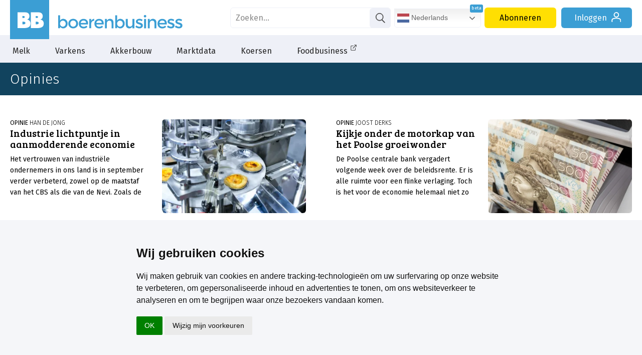

--- FILE ---
content_type: text/html; charset=utf-8
request_url: https://www.boerenbusiness.nl/opinies/page/2/
body_size: 29211
content:
<!DOCTYPE html>
<html lang="nl" class="bb">
	<head>
		<title>Boerenbusiness.nl - Opinie</title>
		<meta name="description" content="Boerenbusiness.nl: Het laatste nieuws op het gebied van Opinie." />
		<meta name="twitter:card" content="summary_large_image" />
		<meta name="twitter:site" content="@boerenbusiness" />
		<meta name="twitter:creator" content="@boerenbusiness" />

		<meta property="og:title" content="Boerenbusiness.nl - Opinie"/>
		<meta property="og:description" content="Boerenbusiness.nl: Het laatste nieuws op het gebied van Opinie."/>
		<meta property="og:locale" content="nl_NL"/>
		<meta property="og:site_name" content="Boerenbusiness"/>
		<meta property="og:url" content="https://www.boerenbusiness.nl/opinies/page/2/"/>

		<meta name="robots" content="index,follow" />

		<meta http-equiv="Content-Type" content="text/html; charset=UTF-8" />
		<meta name="author" content="DCA MultiMedia" />
		<meta name="HandheldFriendly" content="True" />
 		<meta http-equiv="cleartype" content="on" />
		<link href="https://fonts.googleapis.com/css?family=Bree+Serif|Fira+Sans:200,300,400,500,700" rel="stylesheet">
		<link rel="stylesheet" media="all" type="text/css" href="/css/css_min.css?cache=1761052844" />

		
		
		

		<script src="https://ajax.googleapis.com/ajax/libs/jquery/3.2.1/jquery.min.js"></script>

		
		<script src="/js/main.js?cache=1761052844"></script>
		
				
		<link rel="apple-touch-icon" sizes="180x180" href="/apple-touch-icon.png?v=10">
		<link rel="icon" type="image/png" sizes="32x32" href="/favicon-32x32.png?v=10">
		<link rel="icon" type="image/png" sizes="192x192" href="/android-chrome-192x192.png?v=10">
		<link rel="icon" type="image/png" sizes="16x16" href="/favicon-16x16.png?v=10">
		<link rel="manifest" href="/site.webmanifest?v=10">
		<link rel="mask-icon" href="/safari-pinned-tab.svg?v=10" color="#3b9ed4">
		<link rel="shortcut icon" href="/favicon.ico?v=10">
		<meta name="apple-mobile-web-app-title" content="Boerenbusiness">
		<meta name="application-name" content="Boerenbusiness">
		<meta name="msapplication-TileColor" content="#3b9ed4">
		<meta name="theme-color" content="#3b9ed4">
				
		<script>
			let userLang = navigator.language || navigator.userLanguage || 'nl';
			if(userLang.slice(0, 2) != 'nl' || ["en", "pl", "de", "fr", "es"].includes(window.location.host.split('.')[0])){
				let langscript = document.createElement('script');
				langscript.src = '/js/js_multilang.js?cache=1761052844';
				langscript.defer = true; // of async indien gepast
				document.head.appendChild(langscript);
			}
			
		</script>
		
		<script>
		  window.dataLayer = window.dataLayer || [];
		  function gtag(){dataLayer.push(arguments);}
			
		  gtag('consent', 'default', {
			'ad_storage': 'denied',
			'ad_user_data': 'denied',
			'ad_personalization': 'denied',
			'analytics_storage': 'granted'
		  });
		</script>
		
		<script type="text/plain" data-cookie-consent="tracking">
			gtag('consent', 'update', {
		   		'analytics_storage': 'granted'
			});
		</script>
		
		<script type="text/plain" data-cookie-consent="targeting">
			gtag('consent', 'update', {
		   		'ad_storage': 'granted',
				'ad_user_data': 'granted',
				'ad_personalization': 'granted'
			});
		</script>
		
		<script type="text/javascript">
			(function(){window.sib={equeue:[],client_key:"fgt43gifop8x9xft0vl1i"};var e={get:function(e,n){return window.sib[n]||function(){ var t = {}; t[n] = arguments; window.sib.equeue.push(t);}}};window.sendinblue=new Proxy(window.sib,e);var n=document.createElement("script");n.type="text/javascript",n.id="sendinblue-js",n.async=!0,n.src="https://sibautomation.com/sa.js?key="+window.sib.client_key;var i=document.getElementsByTagName("script")[0];i.parentNode.insertBefore(n,i),window.sendinblue.page()})();
		</script>
		
		<!-- Google Tag Manager -->
		<script>(function(w,d,s,l,i){w[l]=w[l]||[];w[l].push({'gtm.start':
		new Date().getTime(),event:'gtm.js'});var f=d.getElementsByTagName(s)[0],
		j=d.createElement(s),dl=l!='dataLayer'?'&l='+l:'';j.async=true;j.src=
		'https://www.googletagmanager.com/gtm.js?id='+i+dl;f.parentNode.insertBefore(j,f);
		})(window,document,'script','dataLayer','GTM-PF2RQ74');</script>
		<!-- End Google Tag Manager -->
		
		
		<script type="text/javascript" async src="https://boerenbusiness.collab2plan.nl/"></script>
		<script async src="https://pagead2.googlesyndication.com/pagead/js/adsbygoogle.js?client=ca-pub-9507515427232453" crossorigin="anonymous"></script>

	</head>
	<body class="algemeen opinies ">
		<!-- Google Tag Manager (noscript) -->
		<noscript><iframe src="https://www.googletagmanager.com/ns.html?id=GTM-PF2RQ74"
		height="0" width="0" style="display:none;visibility:hidden"></iframe></noscript>
		<!-- End Google Tag Manager (noscript) -->
		
		<div id="header">
			<div id="logobar">
				<div class="headercontainer">
					
				<a href="/" id="logo"><svg class="icon icon-bblogo"><use xlink:href="#icon-bblogo"></use></svg></a>
				<a href="/" class="logo boerenbusiness">
					<svg class="icon logo-boerenbusiness"><use xlink:href="#logo-boerenbusiness"></use></svg>
				</a>
					<div id="siteknoppen">
			<form id="zoek" name="zoek" action="/zoek" method="get">
				<div>
					<input type="text" placeholder="Zoeken..." name="search" value="">
					<a href="#" onclick="zoek.submit();"><svg class="icon icon-search"><use xlink:href="#icon-search"></use></svg></a>
				</div>
			</form> <a href="/contact" class="knop service">Contact</a><a href="/abonneren" class="knop abonneren">Abonneren</a><a href="/login" class="knop inloggen">Inloggen <svg class="icon icon-login"><use xlink:href="#icon-login"></use></svg></a></div>
				</div>
			</div>
			<div id="menubar">
				<ul>
					<li class="sub">
						<a href="/melk?ref=menu">Melk</a>
						<div class="submenu">
							<div class="subcontainer">
								<ul class="subwrap">
									<li><ul><li class="kop">
								<a href="/melk/markt?ref=menu">Melk</a>
							</li><li><a href="/melk/markt/overzicht?ref=menu">Marktoverzicht</a></li><li><a href="/melk/markt/melkvee-index?ref=menu">Melkvee Index</a></li><li><a href="/melk/markt/forum?ref=menu">Forum</a></li><li><a href="/melk/markt/podcasts?ref=menu">Podcasts</a></li><li><a href="/melk/markt/studenten?ref=menu">Studenten</a></li></ul></li><li><ul><li class="kop">
								<a href="/melk/melkprijsvergelijker?ref=menu">Melkprijsvergelijker</a>
							</li><li><a href="/melk/melkprijsvergelijker_nl?ref=menu">Gangbare melkprijsvergelijker</a></li><li><a href="/melk/biomelkprijsvergelijker?ref=menu">Biologische melkprijsvergelijker</a></li><li><a href="/melk/melkprijsvergelijker_belgie?ref=menu">Belgische melkprijsvergelijker</a></li></ul></li><li><ul><li class="kop">
								<a href="/melk/voorschotprijzen?ref=menu">Voorschotprijzen</a>
							</li><li><a href="/melk/voorschotprijzen/gangbaremelk?ref=menu">Gangbare melk</a></li><li><a href="/melk/voorschotprijzen/biologischemelk?ref=menu">Biologische melk</a></li></ul></li><li><ul><li class="kop">
								<a href="/melk/zuivel?ref=menu">Zuivel</a>
							</li><li><a href="/melk/zuivel/dcanotering?ref=menu">DCA Zuivelnoteringen</a></li><li><a href="/melk/zuivel/gdt?ref=menu">Global Dairy Trade</a></li><li><a href="/melk/zuivel/termijnmarkt?ref=menu">Termijnmarkt</a></li><li><a href="/melk/zuivel/melkaanvoer?ref=menu">Melkaanvoer</a></li></ul></li><li><ul><li class="kop">
								<a href="/melk/mest-en-vee?ref=menu">Mest & Vee</a>
							</li><li><a href="/melk/mest-en-vee/fosfaatrechten?ref=menu">DCA Fosfaatrechten</a></li><li><a href="/melk/mest-en-vee/mestnoteringen?ref=menu">DCA Mestnoteringen</a></li><li><a href="/melk/mest-en-vee/veenoteringen?ref=menu">Vee noteringen</a></li><li><a href="/melk/mest-en-vee/slactingen?ref=menu">Slachtingen</a></li></ul></li><li><ul><li class="kop">
								<a href="/melk/voer?ref=menu">Voer</a>
							</li><li><a href="/melk/voer/ruwvoer?ref=menu">DCA Indicatieprijs ruwvoer</a></li><li><a href="/melk/voer/mengvoerprijsindicator?ref=menu">Mengvoerprijsindicator</a></li><li><a href="/melk/voer/brokprijzen?ref=menu">Rundveebrokken</a></li></ul></li><li><ul><li class="kop">
								<a href="/melk/topics/agribusiness?ref=menu">Topics</a>
							</li><li><a href="/melk/topics/agribusiness?ref=menu">Agribusiness</a></li><li><a href="/melk/topics/financieel?ref=menu">Financieel</a></li><li><a href="/melk/topics/politiek?ref=menu">Politiek</a></li><li><a href="/melk/topics/grond?ref=menu">Grond</a></li><li><a href="/melk/topics/energie?ref=menu">Energie</a></li><li><a href="/melk/topics/meststoffen?ref=menu">Meststoffen</a></li></ul></li>
								</ul>
							</div>
						</div>
					</li>
					<li class="sub">
						<a href="/varkens?ref=menu">Varkens</a>
						<div class="submenu">
							<div class="subcontainer">
								<ul class="subwrap">
									<li><ul><li class="kop">
								<a href="/varkens/markt?ref=menu">Varkens</a>
							</li><li><a href="/varkens/markt/overzicht?ref=menu">Marktoverzicht</a></li><li><a href="/varkens/markt/varkens-index?ref=menu">Varkens Index</a></li><li><a href="/varkens/markt/biggen-index?ref=menu">Biggen Index</a></li><li><a href="/varkens/markt/databank?ref=menu">Productie- en handelsdata</a></li><li><a href="/varkens/markt/mestnoteringen?ref=menu">DCA Mestnoteringen</a></li><li><a href="/varkens/markt/forum?ref=menu">Forum</a></li></ul></li><li><ul><li class="kop">
								<a href="/varkens/vleesvarkensprijzen?ref=menu">Vleesvarkensprijzen</a>
							</li><li><a href="/varkens/vleesvarkensprijzen/dcabeursprijs_gesl?ref=menu">DCA Beursprijs 2.0 gesl.</a></li><li><a href="/varkens/vleesvarkensprijzen/dcabeursprijs_lev?ref=menu">DCA Beursprijs 2.0 lev.</a></li><li><a href="/varkens/vleesvarkensprijzen/vion?ref=menu">Vion</a></li><li><a href="/varkens/vleesvarkensprijzen/vanrooi?ref=menu">Van Rooi</a></li><li><a href="/varkens/vleesvarkensprijzen/vezg?ref=menu">VEZG</a></li><li><a href="/varkens/vleesvarkensprijzen/tonnies?ref=menu">Tönnies</a></li><li><a href="/varkens/vleesvarkensprijzen/prijsoverzicht?ref=menu">Prijsoverzicht Europa</a></li></ul></li><li><ul><li class="kop">
								<a href="/varkens/biggenprijzen?ref=menu">Biggenprijzen</a>
							</li><li><a href="/varkens/biggenprijzen/dcabestpigletprice?ref=menu">DCA BestPigletPrice</a></li><li><a href="/varkens/biggenprijzen/vion?ref=menu">Vion</a></li><li><a href="/varkens/biggenprijzen/vanrooi?ref=menu">van Rooi</a></li><li><a href="/varkens/biggenprijzen/vezg?ref=menu">VEZG</a></li><li><a href="/varkens/biggenprijzen/denemarken?ref=menu">Denemarken</a></li><li><a href="/varkens/biggenprijzen/spanje?ref=menu">Spanje</a></li><li><a href="/varkens/biggenprijzen/overig?ref=menu">Overige noteringen</a></li></ul></li><li><ul><li class="kop">
								<a href="/varkens/zeugenprijzen?ref=menu">Zeugenprijzen</a>
							</li><li><a href="/varkens/zeugenprijzen/tijslevend?ref=menu">Tijs levend</a></li><li><a href="/varkens/zeugenprijzen/tijsgeslacht?ref=menu">Tijs geslacht</a></li><li><a href="/varkens/zeugenprijzen/vion?ref=menu">Vion</a></li><li><a href="/varkens/zeugenprijzen/paligroup?ref=menu">Pali Group</a></li><li><a href="/varkens/zeugenprijzen/vezg?ref=menu">VEZG</a></li><li><a href="/varkens/zeugenprijzen/tonnies?ref=menu">Tönnies</a></li></ul></li><li><ul><li class="kop">
								<a href="/varkens/voer?ref=menu">Voer</a>
							</li><li><a href="/varkens/voer/mengvoerprijsindicator?ref=menu">Mengvoerprijsindicator</a></li><li><a href="/varkens/voer/bierbostel?ref=menu">Indicatieprijs bierbostel</a></li><li><a href="/varkens/voer/varkensbroken?ref=menu">Varkensbrokken</a></li></ul></li><li><ul><li class="kop">
								<a href="/varkens/specials/podcasts?ref=menu">Specials</a>
							</li><li><a href="/varkens/specials/podcasts?ref=menu">Podcasts</a></li><li><a href="/varkens/specials/studenten?ref=menu">Studenten</a></li></ul></li><li><ul><li class="kop">
								<a href="/varkens/topics/agribusiness?ref=menu">Topics</a>
							</li><li><a href="/varkens/topics/agribusiness?ref=menu">Agribusiness</a></li><li><a href="/varkens/topics/financieel?ref=menu">Financieel</a></li><li><a href="/varkens/topics/politiek?ref=menu">Politiek</a></li><li><a href="/varkens/topics/grond?ref=menu">Grond</a></li><li><a href="/varkens/topics/energie?ref=menu">Energie</a></li><li><a href="/varkens/topics/mineralen-stikstof?ref=menu">Mineralen- stikstof</a></li><li><a href="/varkens/topics/avp?ref=menu">Afrikaanse varkenspest</a></li></ul></li>
								</ul>
							</div>
						</div>
					</li>
					<li class="sub">
						<a href="/akkerbouw?ref=menu">Akkerbouw</a>
						<div class="submenu">
							<div class="subcontainer">
								<ul class="subwrap">
									<li><ul><li class="kop">
								<a href="/akkerbouw/markt?ref=menu">Akkerbouw</a>
							</li><li><a href="/akkerbouw/markt/overzicht?ref=menu">Marktoverzicht</a></li><li><a href="/akkerbouw/markt/akkerbouw-index?ref=menu">Akkerbouw index</a></li><li><a href="/akkerbouw/markt/databank?ref=menu">Productie- en handelsdata</a></li><li><a href="/akkerbouw/markt/mestnoteringen?ref=menu">DCA Mestnoteringen</a></li><li><a href="/akkerbouw/markt/gewastour?ref=menu">Gewastour</a></li></ul></li><li><ul><li class="kop">
								<a href="/akkerbouw/aardappelen?ref=menu">Aardappelen</a>
							</li><li><a href="/akkerbouw/aardappelen/overzicht?ref=menu">Marktoverzicht</a></li><li><a href="/akkerbouw/aardappelen/termijnmarkt?ref=menu">Termijnmarkt</a></li><li><a href="/akkerbouw/aardappelen/noteringen?ref=menu">Noteringen</a></li><li><a href="/akkerbouw/aardappelen/forum?ref=menu">Forum</a></li></ul></li><li><ul><li class="kop">
								<a href="/akkerbouw/uien?ref=menu">Uien</a>
							</li><li><a href="/akkerbouw/uien/overzicht?ref=menu">Marktoverzicht</a></li><li><a href="/akkerbouw/uien/noteringen?ref=menu">Noteringen</a></li><li><a href="/akkerbouw/uien/forum?ref=menu">Forum</a></li></ul></li><li><ul><li class="kop">
								<a href="/akkerbouw/granen-grondstof?ref=menu">Granen & Grondstof</a>
							</li><li><a href="/akkerbouw/granen-grondstof/overzicht?ref=menu">Marktoverzicht</a></li><li><a href="/akkerbouw/granen-grondstof/termijnmarkt?ref=menu">Termijnmarkt</a></li><li><a href="/akkerbouw/granen-grondstof/suiker?ref=menu">Suiker</a></li><li><a href="/akkerbouw/granen-grondstof/noteringen?ref=menu">Noteringen</a></li><li><a href="/akkerbouw/granen-grondstof/forum?ref=menu">Forum</a></li></ul></li><li><ul><li class="kop">
								<a href="/akkerbouw/topics/agribusiness?ref=menu">Topics</a>
							</li><li><a href="/akkerbouw/topics/agribusiness?ref=menu">Agribusiness</a></li><li><a href="/akkerbouw/topics/financieel?ref=menu">Financieel</a></li><li><a href="/akkerbouw/topics/politiek?ref=menu">Politiek</a></li><li><a href="/akkerbouw/topics/grond?ref=menu">Grond</a></li><li><a href="/akkerbouw/topics/energie?ref=menu">Energie</a></li><li><a href="/akkerbouw/topics/mineralen-stikstof?ref=menu">Mineralen- stikstof</a></li><li><a href="/akkerbouw/topics/gewasbescherming?ref=menu">Gewasbescherming</a></li></ul></li><li><ul><li class="kop">
								<a href="/akkerbouw/specials/podcasts?ref=menu">Specials</a>
							</li><li><a href="/akkerbouw/specials/podcasts?ref=menu">Podcasts</a></li><li><a href="/akkerbouw/specials/studenten?ref=menu">Studenten</a></li></ul></li>
								</ul>
							</div>
						</div>
					</li><li><a href="/marktdata?ref=menu">Marktdata</a></li>

					<li class="sub">
						<a href="/koersen?ref=menu">Koersen</a>
						<div class="submenu">
							<div class="subcontainer">
								<ul class="subwrap">
									<li><ul><li class="kop">
								<a href="/koersen/ta?ref=menu">Technische analyse</a>
							</li><li><a href="/koersen/ta/nieuws?ref=menu">Nieuws</a></li><li><a href="/koersen/ta/tarwe?ref=menu">Tarwe</a></li><li><a href="/koersen/ta/sojabonen?ref=menu">Sojabonen</a></li><li><a href="/koersen/ta/korrelmais?ref=menu">Korrelmaïs</a></li><li><a href="/koersen/ta/suiker?ref=menu">Suiker</a></li><li><a href="/koersen/ta/koolzaad?ref=menu">Koolzaad</a></li></ul></li><li><ul><li class="kop">
								<a href="/koersen/overzicht/eex?ref=menu">Termijnmarkt</a>
							</li><li><a href="/koersen/overzicht/eex?ref=menu">EEX</a></li><li><a href="/koersen/overzicht/matif?ref=menu">Matif</a></li><li><a href="/koersen/overzicht/cbot?ref=menu">CBOT</a></li><li><a href="/koersen/overzicht/liffe?ref=menu">Liffe</a></li></ul></li><li><ul><li class="kop">
								<a href="/koersen/notering?ref=menu">Noteringen</a>
							</li><li><a href="/koersen/notering/aardappelen?ref=menu">Aardappelen</a></li><li><a href="/koersen/notering/pootgoed?ref=menu">Pootgoed</a></li><li><a href="/koersen/notering/uien?ref=menu">Uien</a></li><li><a href="/koersen/notering/zuivel?ref=menu">Zuivel</a></li><li><a href="/koersen/notering/varkens?ref=menu">Varkens</a></li><li><a href="/koersen/notering/mest?ref=menu">Mest</a></li></ul></li><li><ul><li class="kop">
								<a href="/koersen/markten/analyses?ref=menu">Markten</a>
							</li><li><a href="/koersen/markten/analyses?ref=menu">Marktanalyses</a></li><li><a href="/koersen/markten/databank?ref=menu">Productie- en handelsdata</a></li><li><a href="/koersen/markten/forum?ref=menu">Forum</a></li></ul></li><li><ul><li class="kop">
								<a href="/koersen/markten/beurskoersen?ref=menu">Koersenbord</a>
							</li><li><a href="/koersen/markten/beurskoersen?ref=menu">Beurskoersen Agri&Food</a></li></ul></li><li><ul><li class="kop">
								<a href="/koersen/energie?ref=menu">Energie</a>
							</li><li><a href="/koersen/energie/brentolie?ref=menu">Brent olie</a></li><li><a href="/koersen/energie/stookolie?ref=menu">Stookolie</a></li><li><a href="/koersen/energie/aardgas?ref=menu">Aardgas</a></li><li><a href="/koersen/energie/kolen?ref=menu">Kolen</a></li><li><a href="/koersen/energie/diesel?ref=menu">Diesel</a></li><li><a href="/koersen/energie/elektriciteit?ref=menu">Elektriciteit</a></li></ul></li>
								</ul>
							</div>
						</div>
					</li><li><a href="/foodbusiness?ref=menu" target="_blank">Foodbusiness<svg class="icon icon-link-extern"><use xlink:href="#icon-link-extern"></use></svg></a></li>
</ul>
			</div>
		</div>
		<div id="menumask"></div>
				<div id="infscroll" class="container infinite_scroll">
			<h1 class="paginatitel">Opinies</h1>
			<div class="flexkolom inf_2_intro opinies">
				
				<a href="/opinies/han-de-jong/opinie/10914144/industrie-lichtpuntje-in-aanmodderende-economie" class="item headline1 " title="Industrie lichtpuntje in aanmodderende economie" >
	<img src="/upload/image/214/38852/productie.jpg"  alt="productie industrie" style="object-position: 47% 50%;">
	<div class="titels">
		<h3><span class="">Opinie</span> Han de Jong</h3>
		<h2>Industrie lichtpuntje in aanmodderende economie</h2>
		
		<div class="intro">
			
			Het vertrouwen van industriële ondernemers in ons land is in september verder verbeterd, zowel op de maatstaf van het CBS als die van de Nevi. Zoals de eerste grafiek laat zien, is vooral de ontwikkeling van de inkoopmanagersindex van de Nevi opmerkelijk. De index kwam op 53,7 uit, het hoogste niveau sinds juli 2022. In juli was het nog 51,9, wat toen ook al een positieve verrassing was. Over de hele breedte waren ondernemers positiever, ook over hun orders, maar dan vooral die uit het binnenland.
		</div>
		<span class="datum"></span>
	</div>
	
</a>
<a href="/opinies/joost-derks/opinie/10914112/kijkje-onder-de-motorkap-van-het-poolse-groeiwonder" class="item headline1 " title="Kijkje onder de motorkap van het Poolse groeiwonder " >
	<img src="/upload/image/214/40741/zloty.jpg"  alt="Polen geld. Poolse bankbiljetten van 500 zloty in een geldtelmachine." style="object-position: 50% 50%;">
	<div class="titels">
		<h3><span class="">Opinie</span> Joost Derks</h3>
		<h2>Kijkje onder de motorkap van het Poolse groeiwonder </h2>
		
		<div class="intro">
			
			De Poolse centrale bank vergadert volgende week over de beleidsrente. Er is alle ruimte voor een flinke verlaging. Toch is het voor de economie helemaal niet zo slecht als de bankiers hun voet voorlopig op de renterem houden.


		</div>
		<span class="datum"></span>
	</div>
	
</a>
<a href="/opinies/wim-groot-koerkamp/opinie/10914042/koester-vooral-de-gangbare-boer-in-nederland" class="item headline1 " title="Koester vooral de gangbare boer in Nederland" >
	<img src="/upload/image/214/40448/portrait-senior-farmer-agronomist-wheat-field-looking-distance.jpg"  alt="boer" style="object-position: 50% 50%;">
	<div class="titels">
		<h3><span class="">Opinie</span> Wim Groot Koerkamp</h3>
		<h2>Koester vooral de gangbare boer in Nederland</h2>
		
		<div class="intro">
			
			Tot verrassing van menigeen kwam het Centraal Bureau voor de Statistiek (CBS) recentelijk met positieve cijfers over de koopkrachtontwikkeling. Wat bleek? De koopkracht is vorig jaar met 3,6% toegenomen, een stevige stijging. Het contrast met het geschetste beeld in de politiek en gevestigde media is groot. Zij schetsen van links tot rechts een beeld van de 'hardwerkende' Nederlander die amper de eindjes aan elkaar kan knopen.
		</div>
		<span class="datum"></span>
	</div>
	
</a>
<a href="/opinies/joost-derks/opinie/10914049/politieke-chaos-en-bank-of-japan-bepalen-koers-yen" class="item headline1 " title="Politieke chaos en Bank of Japan bepalen koers yen" >
	<img src="/upload/image/214/36031/shutterstock_1273362052.jpg"  alt="yen" style="object-position: 16% 50%;">
	<div class="titels">
		<h3><span class="">Opinie</span> Joost Derks</h3>
		<h2>Politieke chaos en Bank of Japan bepalen koers yen</h2>
		
		<div class="intro">
			
			Europa en de Verenigde Staten hebben geen monopolie op politieke onrust. In Japan moet een partijverkiezing de rust terugbrengen in het parlement. Ondertussen sorteert de Bank of Japan voor op een stijgende rente. Beide zaken spelen de yen in de kaart.
		</div>
		<span class="datum"></span>
	</div>
	
</a>
<a href="/opinies/jan-de-keyser/opinie/10914000/private-equity-van-argwaan-naar-kans" class="item headline1 " title="Private equity: van argwaan naar kans" >
	<img src="/upload/image/214/30923/euro.jpg"  alt="euro" style="object-position: 50% 50%;">
	<div class="titels">
		<h3><span class="">Opinie</span> Jan de Keyser</h3>
		<h2>Private equity: van argwaan naar kans</h2>
		
		<div class="intro">
			
			De glastuinbouw zijn vandaag één van de meest innovatieve én kapitaalintensieve sectoren in de Lage Landen. Nieuwe teelttechnieken, energietransitie, digitalisering en internationalisering maken de uitdagingen groter dan ooit. Voor veel familiebedrijven rijst daarbij dezelfde vraag: hoe kunnen we deze enorme investeringen financieren en tegelijk de continuïteit van het bedrijf waarborgen?
		</div>
		<span class="datum"></span>
	</div>
	
</a>
<a href="/opinies/jaap-uenk/opinie/10913934/ingrijpend-haags-mestplan-is-totaal-overbodig" class="item headline1 " title="Ingrijpend Haags mestplan is totaal overbodig " >
	<img src="/upload/image/214/31351/bemesting.jpg"  alt="Bemesting van land, verspreiding van voedingsstoffen voor betere groei" style="object-position: 50% 50%;">
	<div class="titels">
		<h3><span class="">Opinie</span> Jaap Uenk</h3>
		<h2>Ingrijpend Haags mestplan is totaal overbodig </h2>
		
		<div class="intro">
			
			De bestaande mestdistributie, -verwerking en -markt worden rigoureus geraakt met de ingediende voorstellen voor de initiatiefwet “Grondgebondenheid en verantwoorde mestafzet”. Wellicht is dat ook de bedoeling van de Kamerleden Harm Holman (NSC) en Pieter Grinwis (ChristenUnie) om op deze manier een grondgebonden melkveesector in ons land van de grond te krijgen.
		</div>
		<span class="datum"></span>
	</div>
	
</a>
<a href="/opinies/artikel/10913910/frans-protest-legt-euro-geen-strobreed-in-de-weg" class="item headline1 " title="Frans protest legt euro geen strobreed in de weg" >
	<img src="/upload/image/214/35872/shutterstock_2135824371.jpg"  alt="euro tarwe - agri" style="object-position: 15% 50%;">
	<div class="titels">
		<h3><span class="">Opinie</span> Joost Derks</h3>
		<h2>Frans protest legt euro geen strobreed in de weg</h2>
		
		<div class="intro">
			
			Vandaag staat Frankrijk stil. Terwijl de autoriteiten proberen een landelijk protest van de bonden in toom te houden, kraakt de politiek onder de bezuinigingsplannen en dreigt de Franse staatsschuld Italië achterna te gaan. Hoe kan het dan dat de euro geen krimp geeft?
		</div>
		<span class="datum"></span>
	</div>
	
</a>
<a href="/opinies/han-de-jong/opinie/10913882/hoofdrol-voor-rundvlees-in-daling-nederlandse-inflatie" class="item headline1 " title="Hoofdrol voor rundvlees in daling Nederlandse inflatie" >
	<img src="/upload/image/214/35767/shutterstock_143971207.jpg"  alt="rundvlees" style="object-position: 65% 50%;">
	<div class="titels">
		<h3><span class="">Opinie</span> Han de Jong</h3>
		<h2>Hoofdrol voor rundvlees in daling Nederlandse inflatie</h2>
		
		<div class="intro">
			
			De inflatie in ons land is volgens de 'snelle raming' van het CBS gedaald van 2,9% in juli tot 2,8% in augustus. Dat kwam vooral doordat de prijzen voor 'voedingsmiddelen, dranken en tabak' minder snel stegen. In juli was de prijsstijging nog 4,1% jaar-op-jaar, in augustus was dat 3,7%. In een korte mondelinge toelichting zei CBS-hoofdeconoom Peter-Hein van Mulligen dat de prijs voor vlees daar een belangrijke rol in had gespeeld.
		</div>
		<span class="datum"></span>
	</div>
	
</a>
<a href="/opinies/joost-derks/opinie/10913767/economie-zuid-korea-bloeit-op-ondanks-noodsituatie" class="item headline1 " title="Economie Zuid-Korea bloeit op ondanks ‘noodsituatie’ " >
	<img src="/upload/image/214/40659/zuid-korea.jpg"  alt="Seoul, Zuid-Korea Straatbeeld met billboards" style="object-position: 50% 50%;">
	<div class="titels">
		<h3><span class="">Opinie</span> Joost Derks</h3>
		<h2>Economie Zuid-Korea bloeit op ondanks ‘noodsituatie’ </h2>
		
		<div class="intro">
			
			Zuid-Korea kampt met demografische en politieke onrust, maar er gloort economisch herstel. Een zwakke won, een naderende renteverlaging en handelsbesprekingen in Washington kunnen het optimisme een extra impuls geven.
		</div>
		<span class="datum"></span>
	</div>
	
</a>
<a href="/opinies/marianne-adema/opinie/10913727/je-afnemer-of-klant-is-failliet-wat-nu" class="item headline1 " title="Je afnemer of klant is failliet: wat nu?" >
	<img src="/upload/image/214/37453/shutterstock_2087806972.jpg"  alt="euro" style="object-position: 7% 50%;">
	<div class="titels">
		<h3><span class="">Opinie</span> Marianne Adema</h3>
		<h2>Je afnemer of klant is failliet: wat nu?</h2>
		
		<div class="intro">
			
			Ondanks dat er al langer geruchten gingen dat het financieel niet goed ging met CêlaVita, zijn veel aardappeltelers geschrokken van het bericht dat het bedrijf failliet is gegaan. 
		</div>
		<span class="datum"></span>
	</div>
	
</a>
<a href="/opinies/joost-derks/opinie/10913718/dollarbodem-komt-na-rake-klappen-nu-in-zicht" class="item headline1 " title="Dollarbodem komt na rake klappen nu in zicht " >
	<img src="/upload/image/214/40347/dollar.jpg"  alt="Foto van een Amerikaanse dollar met koersgrafiek en Amerikaanse vlag, symboliseert financiële markten en economie" style="object-position: 50% 50%;">
	<div class="titels">
		<h3><span class="">Opinie</span> Joost Derks</h3>
		<h2>Dollarbodem komt na rake klappen nu in zicht </h2>
		
		<div class="intro">
			
			De flinke dollardaling is tot nu toe dé grote valutaverrassing van 2025. De munt kan nog verder omlaag geduwd worden als de Federal Reserve werk maakt van nieuwe renteverlagingen. Dat is echter nog lang geen uitgemaakte zaak.
		</div>
		<span class="datum"></span>
	</div>
	
</a>
<a href="/opinies/han-de-jong/opinie/10913686/prijs-rundvlees-stijgt-bij-ons-harder-dan-bij-de-buren" class="item headline1 " title="Prijs rundvlees stijgt bij ons harder dan bij de buren" >
	<img src="/upload/image/214/38540/shutterstock_2307544795.jpg"  alt="rundvlees" style="object-position: 50% 50%;">
	<div class="titels">
		<h3><span class="">Opinie</span> Han de Jong</h3>
		<h2>Prijs rundvlees stijgt bij ons harder dan bij de buren</h2>
		
		<div class="intro">
			
			Elke week is er wel iets te melden over wat de Amerikaanse president Donald Trump nu weer heeft uitgehaald. Dat is ook deze week het geval. Toch begin ik deze weekly rustig en dicht bij huis. Geen zorg, we schrijven deze week ook weer een paar hoofdstukken bij in het boek 'Bijzonderheden van Trump'. Maar laten we beginnen bij de inflatie in Nederland.


		</div>
		<span class="datum"></span>
	</div>
	
</a>

				
				
				
				
				

			</div>

		</div>
		<div class="page_nav"><a class="volgende_pag" href="/opinies/page/3/">Volgende</a></div>


		
		
		
		<div class="breaker white vink">
			<div class="container foot"> 
				<ul class="vinkjes">
					<li><svg class="icon icon-check"><use xlink:href="#icon-check"></use></svg>Actuele <a href="/koersen">marktinformatie, prijzen & noteringen</a></li>
					<li><svg class="icon icon-check"><use xlink:href="#icon-check"></use></svg>Overal op de hoogte met de <a href="/app">Boerenbusiness App</a></li>
				</ul>
			</div>
		</div>
		<div class="breaker footerbreak">
			
			<div class="container foot">
				<div class="rowwrap aanmelden">
					
	<div style='max-width: 354px;'>
        <h3>Bel met onze klantenservice <span class="nowrap">0320 - 269 528</span></h3>
        <h4>of mail naar <a href='mailto:support@boerenbusiness.nl' class='maillink'>support@boerenbusiness.nl</a></h4>
    </div>
	<div>
		<h3>wil je ons volgen?</h3>
		<ul>
			<li class="social-btn first">
				<a href="https://www.facebook.com/Boerenbusiness/" target="_blank" rel="noopener">
					<svg class="icon icon-facebook2"><use xlink:href="#icon-facebook2"></use></svg>
				</a>
			</li>
			<li class="social-btn">
				<a href="https://www.linkedin.com/company/boerenbusiness" target="_blank" rel="noopener">
					<svg class="icon icon-linkedin"><use xlink:href="#icon-linkedin"></use></svg>
				</a>
			</li>
			<li class="social-btn">
				<a href="https://whatsapp.com/channel/0029Vb5XeeJHAdNLzUNLGX42" target="_blank" rel="noopener">
					<svg class="icon icon-whatsapp"><use xlink:href="#icon-whatsapp"></use></svg>
				</a>
			</li>
			<li class="social-btn">
				<a href="https://www.instagram.com/boerenbusiness.nl/" target="_blank" rel="noopener">
					<svg class="icon icon-instagram"><use xlink:href="#icon-instagram"></use></svg>
				</a>
			</li>
			<li class="social-btn">
				<a href="https://twitter.com/boerenbusiness" target="_blank" rel="noopener">
					<svg class="icon icon-x_logo"><use xlink:href="#icon-x_logo"></use></svg>
				</a>
			</li>
		</ul>
	</div>
    <div class="aanmeldknop">
		<h3>Ontvang onze gratis Nieuwsbrief</h3>
		<h4>Elke dag actuele marktinformatie in je inbox</h4>
        <a href="/nieuwsbrief?ref=footer">Aanmelden</a>
    </div>

	
				</div>
			</div>
		</div>
		<div class="breaker nomargin">
			<div class="container">
				<div class="rowwrap footer">
					<div class="footerlogo">
						
			<div class="bb">
				<svg class="icon icon-bblogo"><use xlink:href="#icon-bblogo"></use></svg>
			</div>
			<div class="boerenbusiness">
				<svg class="icon logo-boerenbusiness"><use xlink:href="#logo-boerenbusiness"></use></svg>
			</div>
			<div class="wieis">
				Boerenbusiness is je partner op het gebied van onafhankelijke en betrouwbare marktinformatie en -data. 
				Elke dag opnieuw zijn wij een onmisbare bron voor agrarisch ondernemers in binnen- en buitenland. 
			</div>
					</div>
					
		<div class='aanbod'>
			<h3>Ons aanbod</h3>
			<a href='/akkerbouw?ref=footer'>Akkerbouw</a>
			<a href='/melk?ref=footer'>Melk & Voer</a>
			<a href='/melk/melkprijsvergelijker_nl?ref=footer'>Melkprijsvergelijker</a>
			<a href='/varkens?ref=footer'>Varkens & Voer</a>
			<a href='/marktdata?ref=footer'>Marktdata</a>
			<a href='koersen?ref=footer'>Koersen</a>	
		</div>
		<div class='over'>
			<h3>Over Boerenbusiness</h3>
			<a href='/over-ons?ref=footer'>Over ons</a>
			<a href='/abonneren?ref=footer'>Bedrijfsabonnementen</a>
			<a href='/mijn-bb?ref=footer'>Mijn Boerenbusiness</a>	
			<a href='https://werkenbij.dca.nl/' target='_blank'>Werken bij Boerenbusiness</a>	
		</div>
		<div class='customerservice'>
			<h3>Onze klantenservice</h3>
			<a href='/contact?ref=footer'>Neem contact op</a>
			<a href='/service?ref=footer'>Veelgestelde vragen</a>
			<a href='/adverteren?ref=footer'>Adverteren</a>
		</div>
				</div>
			</div>
		</div>
		<div class="breaker white">
			<div class="container">
				<ul>
					<li><a href="https://privacy.dca-multimedia.nl/algemene-voorwaarden" target="_blank">Algemene voorwaarden</a></li>
					<li>|</li>
					<li><a href="https://privacy.dca-multimedia.nl/privacy-statement" target="_blank">Privacy</a></li>
					<li>|</li>
					<li><a href="https://privacy.dca-multimedia.nl/cookie-statement" target="_blank">Cookies</a></li>
					<li>|</li>
					<li>© 2009 - 2024 DCA Market Intelligence</li>
				</ul>
			</div>
		</div>
		
		<svg style="position: absolute; width: 0; height: 0; overflow: hidden" version="1.1" xmlns="http://www.w3.org/2000/svg" xmlns:xlink="http://www.w3.org/1999/xlink">
			<defs>
				
		<symbol id="icon-arrow-right2" viewBox="0 0 16 16">
			<path d="M9.707 13.707l5-5c0.391-0.39 0.391-1.024 0-1.414l-5-5c-0.391-0.391-1.024-0.391-1.414 0s-0.391 1.024 0 1.414l3.293 3.293h-9.586c-0.552 0-1 0.448-1 1s0.448 1 1 1h9.586l-3.293 3.293c-0.195 0.195-0.293 0.451-0.293 0.707s0.098 0.512 0.293 0.707c0.391 0.391 1.024 0.391 1.414 0z"></path>
		</symbol>
		<symbol id="icon-arrow-left2" viewBox="0 0 16 16">
			<path d="M6.293 13.707l-5-5c-0.391-0.39-0.391-1.024 0-1.414l5-5c0.391-0.391 1.024-0.391 1.414 0s0.391 1.024 0 1.414l-3.293 3.293h9.586c0.552 0 1 0.448 1 1s-0.448 1-1 1h-9.586l3.293 3.293c0.195 0.195 0.293 0.451 0.293 0.707s-0.098 0.512-0.293 0.707c-0.391 0.391-1.024 0.391-1.414 0z"></path>
		</symbol>
		<symbol id="icon-arrow-up" viewBox="0 0 32 32">
			<path d="M16 1l-15 15h9v16h12v-16h9z"></path>
		</symbol>
		<symbol id="icon-arrow-down" viewBox="0 0 32 32">
			<path d="M16 31l15-15h-9v-16h-12v16h-9z"></path>
		</symbol>
		<symbol id="icon-chevron-down" viewBox="0 0 24 24">
			<path d="M5.293 9.707l6 6c0.391 0.391 1.024 0.391 1.414 0l6-6c0.391-0.391 0.391-1.024 0-1.414s-1.024-0.391-1.414 0l-5.293 5.293-5.293-5.293c-0.391-0.391-1.024-0.391-1.414 0s-0.391 1.024 0 1.414z"></path>
		</symbol>
		<symbol id="icon-right" viewBox="0 0 32 32">
			<path d="M31 16l-15-15v30l15-15z"></path>
		</symbol>
		<symbol id="icon-left" viewBox="0 0 32 32">
			<path d="M1 16l15 15v-30l-15 15z"></path>
		</symbol>
		<symbol id="icon-plus" viewBox="0 0 32 32">
			<path d="M31 12h-11v-11c0-0.552-0.448-1-1-1h-6c-0.552 0-1 0.448-1 1v11h-11c-0.552 0-1 0.448-1 1v6c0 0.552 0.448 1 1 1h11v11c0 0.552 0.448 1 1 1h6c0.552 0 1-0.448 1-1v-11h11c0.552 0 1-0.448 1-1v-6c0-0.552-0.448-1-1-1z"></path>
		</symbol>
		<symbol id="icon-minus" viewBox="0 0 32 32">
			<path d="M0 13v6c0 0.552 0.448 1 1 1h30c0.552 0 1-0.448 1-1v-6c0-0.552-0.448-1-1-1h-30c-0.552 0-1 0.448-1 1z"></path>
		</symbol>
		<symbol id="icon-clock" viewBox="0 0 16 16">
			<path d="M10.293 11.707l-3.293-3.293v-4.414h2v3.586l2.707 2.707zM8 0c-4.418 0-8 3.582-8 8s3.582 8 8 8 8-3.582 8-8-3.582-8-8-8zM8 14c-3.314 0-6-2.686-6-6s2.686-6 6-6c3.314 0 6 2.686 6 6s-2.686 6-6 6z"></path>
		</symbol>
		<symbol id="icon-bboudnieuw" viewBox="0 0 32 32">
			<path d="M15.937 0c-8.79 0-15.937 7.146-15.937 15.937s7.146 15.937 15.937 15.937 15.937-7.146 15.937-15.937c-0.063-8.79-7.146-15.937-15.937-15.937zM15.937 29.85c-7.020 0-13.913-6.893-13.913-13.913s6.893-13.913 13.913-13.913c7.020 0 13.913 6.893 13.913 13.913s-6.893 13.913-13.913 13.913z"></path>
			<path d="M12.079 12.395c-0.19 0-1.075 0-1.518 0v-5.059c0-0.19-0.126-0.316-0.316-0.316h-1.771c-0.19 0-0.316 0.126-0.316 0.316v17.202c0 0.19 0.126 0.316 0.316 0.316h3.352c3.162 0 5.249-2.53 5.249-6.071 0-1.518 0-6.261-4.996-6.387zM11.826 22.387h-1.265v-7.526c0.379 0 1.518 0 1.581 0 1.644 0.063 2.466 0.759 2.466 3.921 0 1.581-0.443 3.605-2.783 3.605z"></path>
			<path d="M20.617 12.395c-0.063 0-0.063 0 0 0-0.253 0-0.379 0.126-0.379 0.316v1.834c0 0.19 0.126 0.316 0.316 0.316 0.063 0 0.063 0 0.126 0 1.644 0.063 2.466 0.759 2.466 3.921 0 1.581-0.443 3.605-2.783 3.605h-1.265v-15.051c0-0.19-0.126-0.316-0.316-0.316h-1.771c-0.19 0-0.316 0.126-0.316 0.316v5.945c0.696 0.822 1.581 2.53 1.581 5.439-0.063 2.53-0.696 3.921-1.581 4.996v0.822c0 0.19 0.126 0.316 0.316 0.316h3.352c3.162 0 5.249-2.53 5.249-6.071-0.063-1.518-0.063-6.261-4.996-6.387z"></path>
		</symbol>
		<symbol id="icon-bb" viewBox="0 0 16 16">
			<path d="M8 0c-4.42 0-8 3.579-8 8s3.579 8 8 8 8-3.579 8-8c0-4.42-3.579-8-8-8zM8.005 15c-3.537 0-7.005-3.468-7.005-7.005s3.468-6.995 7.005-6.995c3.536 0 6.995 3.46 6.995 6.995s-3.46 7.005-6.995 7.005z"></path>
			<path d="M8.402 4.718h2.687c0.198 0 0.361 0.003 0.486 0.008 0.126 0.007 0.257 0.016 0.386 0.028 0.415 0.066 0.741 0.237 0.975 0.513s0.351 0.627 0.351 1.052c0 0.684-0.316 1.149-0.947 1.396 0.432 0.066 0.77 0.239 1.009 0.519s0.36 0.642 0.36 1.086c0 0.716-0.231 1.212-0.698 1.485-0.465 0.274-1.058 0.411-1.78 0.411h-2.829v-6.497zM10.419 7.052h0.388c0.168 0 0.303-0.035 0.402-0.104s0.149-0.164 0.149-0.284c0-0.12-0.050-0.215-0.149-0.284s-0.233-0.104-0.402-0.104h-0.388v0.776zM10.419 9.656h0.415c0.522 0 0.784-0.173 0.784-0.518 0-0.164-0.063-0.3-0.189-0.409-0.066-0.042-0.136-0.073-0.212-0.091s-0.196-0.027-0.364-0.027h-0.434v1.046z"></path>
			<path d="M2.925 4.718h2.685c0.199 0 0.361 0.003 0.487 0.008 0.125 0.007 0.255 0.016 0.388 0.028 0.414 0.066 0.738 0.237 0.973 0.513s0.351 0.627 0.351 1.052c0 0.684-0.314 1.149-0.946 1.396 0.433 0.066 0.769 0.239 1.010 0.519s0.36 0.642 0.36 1.086c0 0.716-0.232 1.212-0.697 1.485-0.466 0.274-1.059 0.411-1.78 0.411h-2.829v-6.497zM4.942 7.052h0.388c0.168 0 0.301-0.035 0.401-0.104s0.149-0.164 0.149-0.284c0-0.12-0.050-0.215-0.149-0.284s-0.233-0.104-0.401-0.104h-0.388v0.776zM4.942 9.656h0.415c0.523 0 0.784-0.173 0.784-0.518 0-0.164-0.064-0.3-0.189-0.409-0.066-0.042-0.136-0.073-0.212-0.091s-0.197-0.027-0.365-0.027h-0.434v1.046z"></path>
		</symbol>
		<symbol id="icon-fb" viewBox="0 0 32 32">
			<path d="M15.9 0c-8.8 0-15.9 7.1-15.9 15.9s7.1 15.9 15.9 15.9 15.9-7.1 15.9-15.9c0-8.8-7.1-15.9-15.9-15.9zM15.9 29.9c-7 0-13.9-6.9-13.9-14s6.9-13.9 13.9-13.9 13.9 6.9 13.9 13.9-6.8 14-13.9 14z"></path>
			<path d="M21.7 15.6c1.7-0.8 2.4-2.2 2.4-3.6 0-3.8-2.8-5.5-6.5-5.5-3 0-5.6 0-9 0v18.8c1.3 0 2.4 0 3.5 0v-15.2h6.6c1 0 1.8 0.8 1.8 1.8s-0.8 1.8-1.8 1.8h-3.3v4h3.3c1 0 1.8 0.8 1.8 1.8s-0.8 1.8-1.8 1.8h-3.3v4.1c0.7 0 1.5 0 2.2 0 3.9 0 7-1.3 7-5.5 0.1-1.3-0.7-3.6-2.9-4.3z"></path>
		</symbol>
		<symbol id="icon-fboud" viewBox="0 0 32 32">
			<path fill="#8a78ac" style="fill: var(--color1, #8a78ac)" d="M10.009 9.314c-2.65 0.152-5.272 0.41-7.842 0.767v-7.895c2.551-0.83 5.183-1.427 7.842-1.784v8.912z"></path>
			<path fill="#8a78ac" style="fill: var(--color1, #8a78ac)" d="M19.992 0.178c-2.659-0.241-5.335-0.241-7.993 0v9.037c2.659-0.098 5.335-0.098 7.993 0v-9.037z"></path>
			<path fill="#8a78ac" style="fill: var(--color1, #8a78ac)" d="M29.823 2.186c-2.551-0.83-5.183-1.427-7.842-1.784v8.912c2.65 0.152 5.272 0.41 7.842 0.767v-7.895z"></path>
			<path fill="#655387" style="fill: var(--color2, #655387)" d="M10.009 11.544c-2.65 0.098-5.272 0.277-7.842 0.508v7.895c2.569 0.241 5.192 0.41 7.842 0.509v-8.912z"></path>
			<path fill="#655387" style="fill: var(--color2, #655387)" d="M19.992 11.481c-2.659-0.071-5.335-0.071-7.993 0v9.037c2.659 0.071 5.335 0.071 7.993 0v-9.037z"></path>
			<path fill="#655387" style="fill: var(--color2, #655387)" d="M29.823 12.052c-2.569-0.241-5.192-0.41-7.842-0.508v8.912c2.65-0.098 5.272-0.277 7.842-0.509v-7.895z"></path>
			<path fill="#362458" style="fill: var(--color3, #362458)" d="M10.009 22.686c-2.65-0.152-5.272-0.41-7.842-0.767v7.895c2.551 0.83 5.183 1.427 7.842 1.784v-8.912z"></path>
			<path fill="#362458" style="fill: var(--color3, #362458)" d="M19.992 22.776c-2.659 0.098-5.335 0.098-7.993 0v9.037c2.659 0.241 5.335 0.241 7.993 0v-9.037z"></path>
			<path fill="#362458" style="fill: var(--color3, #362458)" d="M29.823 21.919c-2.569 0.357-5.192 0.616-7.842 0.767v8.912c2.659-0.357 5.29-0.955 7.842-1.784v-7.895z"></path>
		</symbol>

		<symbol id="icon-bblogooudnieuw" viewBox="0 0 32 32">
			<path d="M7.68 9.76c-0.32 0-1.92 0-2.656 0v-8.832c0-0.32-0.256-0.576-0.576-0.576h-3.072c-0.32 0-0.576 0.256-0.576 0.576v30.080c0 0.32 0.256 0.576 0.576 0.576h5.888c5.568 0 9.12-4.384 9.12-10.592 0-2.784 0-11.040-8.704-11.232zM7.264 27.232h-2.24v-13.184c0.64 0 2.688 0 2.72 0 2.816 0.096 4.352 1.344 4.352 6.912 0 2.752-0.8 6.272-4.832 6.272z"></path>
			<path d="M22.56 9.76c-0.032 0-0.064 0-0.096 0-0.352 0-0.608 0.256-0.608 0.608v3.072c0 0.32 0.256 0.608 0.608 0.608 0.064 0 0.128 0 0.16 0 2.816 0.096 4.352 1.344 4.352 6.912 0 2.752-0.8 6.304-4.832 6.304h-2.24v-26.336c0-0.32-0.256-0.576-0.576-0.576h-3.072c-0.32 0-0.576 0.256-0.576 0.576v10.368c1.184 1.44 2.816 4.384 2.72 9.504-0.064 4.416-1.248 6.848-2.72 8.768v1.408c0 0.32 0.256 0.576 0.576 0.576h5.888c5.568 0 9.12-4.384 9.12-10.592 0-2.752 0-11.008-8.704-11.2z"></path>
		</symbol>
		<symbol id="icon-bblogo" viewBox="0 0 16 16">
			<path d="M8.172 3.717h3.849c0.285 0 0.516 0.004 0.697 0.012 0.18 0.010 0.367 0.023 0.552 0.040 0.595 0.094 1.062 0.34 1.396 0.735 0.335 0.394 0.504 0.897 0.504 1.508 0 0.981-0.454 1.646-1.357 2 0.62 0.094 1.103 0.343 1.447 0.742 0.344 0.401 0.515 0.919 0.515 1.556 0 1.026-0.331 1.736-1 2.127-0.666 0.394-1.516 0.589-2.551 0.589h-4.054v-9.309h0.001zM11.063 7.063h0.556c0.242 0 0.434-0.051 0.575-0.149s0.213-0.235 0.213-0.407-0.071-0.308-0.213-0.407c-0.142-0.098-0.334-0.148-0.575-0.148h-0.556v1.111zM11.063 10.794h0.595c0.748 0 1.121-0.248 1.121-0.743 0-0.234-0.091-0.429-0.27-0.585-0.095-0.060-0.196-0.104-0.303-0.131s-0.281-0.040-0.522-0.040h-0.621l0.001 1.499z"></path>
			<path d="M0.325 3.717h3.846c0.285 0 0.518 0.004 0.698 0.012 0.181 0.010 0.365 0.023 0.557 0.040 0.593 0.094 1.056 0.34 1.393 0.735 0.336 0.394 0.503 0.897 0.503 1.508 0 0.981-0.45 1.646-1.356 2 0.62 0.094 1.103 0.343 1.447 0.742 0.345 0.401 0.516 0.919 0.516 1.556 0 1.026-0.333 1.736-1 2.127-0.667 0.394-1.518 0.589-2.551 0.589h-4.053v-9.309zM3.216 7.063h0.556c0.241 0 0.432-0.051 0.575-0.149s0.214-0.235 0.214-0.407-0.072-0.308-0.214-0.407c-0.143-0.098-0.333-0.148-0.575-0.148h-0.556v1.111zM3.216 10.794h0.595c0.75 0 1.123-0.248 1.123-0.743 0-0.234-0.091-0.429-0.272-0.585-0.094-0.060-0.194-0.104-0.302-0.131s-0.282-0.040-0.523-0.040h-0.622v1.499z"></path>
		</symbol>
		<symbol id="icon-fblogooud" viewBox="0 0 32 32">
			<path d="M11.706 11.206c-1.901 0.109-3.782 0.294-5.626 0.55v-5.664c1.83-0.595 3.718-1.024 5.626-1.28v6.394zM18.867 4.653c-1.907-0.173-3.827-0.173-5.734 0v6.483c1.907-0.070 3.827-0.070 5.734 0v-6.483zM25.92 6.093c-1.83-0.595-3.718-1.024-5.626-1.28v6.394c1.901 0.109 3.782 0.294 5.626 0.55v-5.664zM11.706 12.8c-1.901 0.070-3.782 0.198-5.626 0.365v5.664c1.843 0.173 3.725 0.294 5.626 0.365v-6.394zM18.867 12.755c-1.907-0.051-3.827-0.051-5.734 0v6.483c1.907 0.051 3.827 0.051 5.734 0v-6.483zM25.92 13.171c-1.843-0.173-3.725-0.294-5.626-0.365v6.394c1.901-0.070 3.782-0.198 5.626-0.365v-5.664zM11.706 20.794c-1.901-0.109-3.782-0.294-5.626-0.55v5.664c1.83 0.595 3.718 1.024 5.626 1.28v-6.394zM18.867 20.864c-1.907 0.070-3.827 0.070-5.734 0v6.483c1.907 0.173 3.827 0.173 5.734 0v-6.483zM25.92 20.243c-1.843 0.256-3.725 0.442-5.626 0.55v6.394c1.907-0.256 3.795-0.685 5.626-1.28v-5.664z"></path>
		</symbol>
		<symbol id="icon-fblogo" viewBox="0 0 32 32">
			<path d="M21.48 15.756c1.8-0.804 2.517-2.24 2.517-3.733 0-3.896-2.853-5.609-6.662-5.609-3.073 0-5.791 0-9.256 0v19.355c1.302 0 2.489 0 3.628 0v-15.718h6.777c1.005 0 1.819 0.823 1.819 1.828s-0.814 1.819-1.819 1.828h-3.436v4.154h3.436c1.005 0 1.819 0.823 1.819 1.828s-0.814 1.819-1.819 1.828h-3.436v4.25c0.747 0 1.503 0 2.278 0 4.011 0 7.246-1.378 7.246-5.695 0-1.216-0.823-3.628-3.092-4.317z"></path>
		</symbol>
		<symbol id="icon-endquote" viewBox="0 0 16 16">
			<path d="M6.372 3.295c3.333 3.178-0.744 9.969-4.803 11.607-0.634 0.256-0.894-0.489-0.431-0.8 1.722-1.153 3.939-6.226 0.807-7.066-3.144-0.842-0.492-8.431 4.427-3.742v0zM14.046 3.295c3.334 3.178-0.743 9.969-4.803 11.607-0.634 0.256-0.894-0.489-0.431-0.8 1.72-1.153 3.938-6.226 0.806-7.066-3.144-0.842-0.492-8.431 4.427-3.742v0z"></path>
		</symbol>
		<symbol id="icon-startquote" viewBox="0 0 32 32">
			<path d="M18.972 26.872c-6.667-6.357 1.487-19.938 9.606-23.215 1.269-0.512 1.789 0.979 0.863 1.599-3.443 2.306-7.879 12.453-1.615 14.132 6.289 1.684 0.986 16.863-8.854 7.484v0zM3.625 26.872c-6.667-6.357 1.485-19.937 9.606-23.215 1.269-0.512 1.787 0.979 0.86 1.599-3.44 2.306-7.877 12.453-1.612 14.132 6.288 1.684 0.983 16.863-8.854 7.484v0z"></path>
		</symbol>
		<symbol id="icon-user" viewBox="0 0 16 16">
			<path d="M10.752 6.199c0 1.52-1.232 2.753-2.752 2.753s-2.752-1.232-2.752-2.752c0-1.52 1.232-2.752 2.752-2.752s2.752 1.232 2.752 2.752z"></path>
			<path d="M13.124 13.253v2.747h-10.249v-2.747c0-1.784 1.277-3.317 3.102-3.979 0.008-0.004 0.016-0.007 0.024-0.009 0.599 0.261 1.279 0.409 1.998 0.409s1.4-0.148 2-0.409c0.728 0.261 1.37 0.661 1.88 1.159 0.776 0.759 1.245 1.748 1.245 2.829z"></path>
		</symbol>
		<symbol id="icon-mail" viewBox="0 0 16 16">
			<path d="M13.052 11.578v-5.051c-0.137 0.158-0.289 0.303-0.454 0.434-0.94 0.723-1.887 1.46-2.802 2.223-0.493 0.414-1.105 0.921-1.789 0.921h-0.013c-0.684 0-1.296-0.506-1.79-0.921-0.915-0.764-1.861-1.5-2.802-2.223-0.164-0.132-0.316-0.276-0.454-0.434v5.052c0 0.111 0.099 0.21 0.211 0.21h9.682c0.112-0.001 0.21-0.1 0.21-0.211v0zM13.052 4.665c0-0.165 0.040-0.454-0.21-0.454h-9.682c-0.112 0-0.211 0.098-0.211 0.21 0 0.75 0.375 1.401 0.967 1.868 0.881 0.691 1.763 1.388 2.638 2.084 0.348 0.283 0.98 0.888 1.441 0.888h0.013c0.46 0 1.092-0.605 1.441-0.888 0.874-0.697 1.756-1.394 2.637-2.085 0.428-0.335 0.967-1.066 0.967-1.625v0zM13.893 4.422v7.157c0 0.579-0.474 1.053-1.053 1.053h-9.682c-0.579 0-1.052-0.473-1.052-1.053v-7.157c0-0.579 0.474-1.053 1.052-1.053h9.682c0.579-0.001 1.053 0.474 1.053 1.053z"></path>
		</symbol>
		<symbol id="icon-mail2" viewBox="0 0 20 20">
			<path d="M18 2c1.105 0 2 0.895 2 2v0 12c0 1.105-0.895 2-2 2v0h-16c-1.105 0-2-0.895-2-2v0-12c0-1.1 0.9-2 2-2h16zM13.63 11.1l6.37 4.9v-2l-5.12-3.9 5.12-4.1v-2l-10 8-10-8v2l5.12 4.1-5.12 3.9v2l6.37-4.9 3.63 2.9 3.63-2.9z"></path>
		</symbol>
		<symbol id="icon-phone" viewBox="0 0 16 16">
			<path d="M10.501 9.072c-0.715 0.715-0.715 1.43-1.429 1.43s-1.428-0.715-2.143-1.43c-0.715-0.714-1.429-1.428-1.429-2.143s0.715-0.715 1.429-1.429c0.714-0.714-1.429-2.858-2.144-2.858s-2.144 2.144-2.144 2.144c0 1.428 1.468 4.326 2.858 5.716s4.287 2.858 5.717 2.858c0 0 2.143-1.429 2.143-2.143 0.001-0.716-2.143-2.86-2.858-2.145z"></path>
		</symbol>
		
		<symbol id="logo-foodbusiness" viewBox="0 0 377.831 53.452">
			<path d="M13.016,9.138c-0.801,0.999-1.202,2.688-1.202,5.071v1.24c0,0.193,0.097,0.291,0.29,0.291h6.345 c0.485,0,0.729,0.242,0.729,0.729v4.303c0,0.486-0.244,0.729-0.729,0.729h-6.345c-0.193,0-0.29,0.097-0.29,0.291v30.342 c0,0.491-0.245,0.729-0.729,0.729H5.541c-0.487,0-0.729-0.242-0.729-0.729V21.793c0-0.193-0.097-0.291-0.291-0.291H0.729 C0.243,21.503,0,21.261,0,20.774v-4.306c0-0.487,0.243-0.729,0.729-0.729h3.792c0.193,0,0.291-0.098,0.291-0.291v-1.607 c0-3.063,0.39-5.481,1.168-7.257c0.778-1.776,2.029-3.052,3.756-3.83c1.726-0.776,4.096-1.168,7.112-1.168h1.679	c0.486,0,0.729,0.246,0.729,0.73l-0.074,4.596c0,0.486-0.245,0.728-0.729,0.728h-1.24C15.218,7.642,13.821,8.144,13.016,9.138z"/>
			<path d="M28.806,50.496c-2.432-1.969-3.891-4.654-4.375-8.057c-0.39-2.431-0.583-5.156-0.583-8.17	c0-3.066,0.193-5.763,0.583-8.098c0.488-3.355,1.946-6.029,4.375-8.024c2.429-1.995,5.543-2.989,9.338-2.989 c3.745,0,6.831,0.997,9.265,2.989c2.429,1.995,3.888,4.645,4.375,7.952c0.39,2.09,0.583,4.814,0.583,8.17 c0,3.356-0.196,6.078-0.583,8.17c-0.487,3.403-1.933,6.088-4.341,8.057c-2.407,1.968-5.505,2.956-9.299,2.956 C34.35,53.452,31.238,52.464,28.806,50.496z M42.705,45.719c1.24-1.12,2.008-2.602,2.298-4.449 c0.242-2.189,0.363-4.522,0.363-7.003c0-2.528-0.121-4.841-0.363-6.93c-0.29-1.849-1.058-3.332-2.298-4.452 c-1.24-1.119-2.785-1.679-4.631-1.679c-1.8,0-3.318,0.56-4.558,1.679c-1.24,1.12-2.008,2.603-2.298,4.452 c-0.193,1.703-0.291,4.013-0.291,6.93c0,2.967,0.097,5.3,0.291,7.003c0.29,1.848,1.058,3.33,2.298,4.449 c1.24,1.119,2.783,1.676,4.632,1.676C39.944,47.395,41.464,46.838,42.705,45.719z"/>
			<path d="M64.55,50.496c-2.434-1.969-3.892-4.654-4.375-8.057c-0.39-2.431-0.584-5.156-0.584-8.17 c0-3.066,0.194-5.763,0.584-8.098c0.486-3.355,1.945-6.029,4.375-8.024c2.429-1.995,5.542-2.989,9.336-2.989	c3.746,0,6.833,0.997,9.265,2.989c2.431,1.995,3.889,4.645,4.376,7.952c0.389,2.09,0.583,4.814,0.583,8.17 c0,3.356-0.197,6.078-0.583,8.17c-0.487,3.403-1.933,6.088-4.341,8.057c-2.408,1.968-5.505,2.956-9.3,2.956 C70.092,53.452,66.979,52.464,64.55,50.496z M78.446,45.719c1.24-1.12,2.006-2.602,2.296-4.449 c0.243-2.189,0.364-4.522,0.364-7.003c0-2.528-0.121-4.841-0.364-6.93c-0.29-1.849-1.056-3.332-2.296-4.452 c-1.242-1.119-2.786-1.679-4.632-1.679c-1.8,0-3.317,0.56-4.558,1.679c-1.242,1.12-2.008,2.603-2.298,4.452 c-0.194,1.703-0.292,4.013-0.292,6.93c0,2.967,0.097,5.3,0.292,7.003c0.291,1.848,1.057,3.33,2.298,4.449 c1.24,1.119,2.781,1.676,4.63,1.676C75.684,47.395,77.204,46.838,78.446,45.719z"/>
			<path d="M116.847,1.805h5.542c0.49,0,0.729,0.246,0.729,0.73v49.597c0,0.491-0.242,0.729-0.729,0.729h-5.542 c-0.487,0-0.729-0.242-0.729-0.729v-2.478c0-0.098-0.051-0.169-0.148-0.221c-0.1-0.048-0.169-0.024-0.221,0.073 c-1.749,2.625-4.497,3.939-8.242,3.939c-3.017,0-5.446-0.875-7.292-2.626c-1.849-1.75-3.21-4.451-4.085-8.099	c-0.583-2.528-0.875-5.3-0.875-8.317c0-3.109,0.243-5.884,0.729-8.314c1.458-7.295,5.422-10.942,11.888-10.942 c1.897,0,3.477,0.318,4.742,0.947c1.266,0.633,2.309,1.583,3.135,2.848c0.1,0.097,0.183,0.146,0.259,0.146 c0.075,0,0.11-0.072,0.11-0.221V2.538C116.121,2.051,116.362,1.805,116.847,1.805z M116.044,34.267 c0-3.647-0.342-6.421-1.022-8.316c-0.439-1.556-1.106-2.737-2.005-3.539c-0.901-0.801-2.08-1.203-3.538-1.203 c-2.868,0-4.863,1.532-5.982,4.596c-0.78,2.189-1.167,5.009-1.167,8.464c0,3.5,0.314,6.199,0.946,8.096 c1.023,3.355,3.065,5.032,6.128,5.032c2.82,0,4.714-1.626,5.688-4.888C115.728,40.565,116.044,37.819,116.044,34.267z"/>
			<path d="M159.953,34.411c0,3.017-0.289,5.789-0.872,8.317c-0.831,3.647-2.166,6.346-4.01,8.099 c-1.85,1.747-4.304,2.625-7.37,2.625c-3.695,0-6.421-1.29-8.17-3.865c-0.051-0.101-0.124-0.124-0.218-0.074 c-0.1,0.05-0.147,0.124-0.147,0.216v2.41c0,0.491-0.243,0.728-0.729,0.728h-5.543c-0.488,0-0.729-0.242-0.729-0.728V2.538 c0-0.487,0.242-0.73,0.729-0.73h5.543c0.489,0,0.729,0.246,0.729,0.73v16.264c0,0.147,0.037,0.221,0.11,0.221 c0.072,0,0.158-0.049,0.255-0.146c1.607-2.48,4.23-3.718,7.879-3.718c6.42,0,10.356,3.646,11.817,10.941 C159.711,28.527,159.953,31.302,159.953,34.411z M152.878,34.267c0-3.6-0.364-6.421-1.096-8.464 c-1.168-3.064-3.163-4.596-5.982-4.596c-1.458,0-2.637,0.402-3.536,1.204c-0.901,0.802-1.593,1.983-2.078,3.539 c-0.632,1.946-0.95,4.713-0.95,8.313c0,3.503,0.29,6.249,0.875,8.244c1.022,3.259,2.94,4.888,5.763,4.888 c3.065,0,5.104-1.677,6.128-5.032C152.589,40.416,152.878,37.719,152.878,34.267z"/>
			<path d="M188.186,15.739h5.54c0.489,0,0.73,0.242,0.73,0.729v35.667c0,0.488-0.247,0.73-0.73,0.73h-5.54 c-0.491,0-0.73-0.242-0.73-0.73v-2.26c0-0.098-0.037-0.169-0.11-0.219c-0.074-0.05-0.158-0.023-0.258,0.071 c-1.703,2.434-4.373,3.645-8.02,3.645c-3.311,0-6.044-0.97-8.209-2.917c-2.165-1.944-3.242-4.764-3.242-8.464V16.468 c0-0.487,0.241-0.729,0.73-0.729h5.471c0.484,0,0.728,0.242,0.728,0.729V40.1c0,2.286,0.544,4.063,1.643,5.324 c1.093,1.267,2.659,1.895,4.704,1.895c1.992,0,3.584-0.667,4.777-2.005c1.188-1.334,1.787-3.148,1.787-5.434V16.468 C187.456,15.981,187.697,15.739,188.186,15.739z"/>
			<path d="M205.577,50.532c-2.407-1.85-3.61-4.23-3.61-7.147v-0.73c0-0.486,0.242-0.728,0.73-0.728h5.177 c0.489,0,0.73,0.244,0.73,0.728v0.437c0,1.314,0.631,2.46,1.897,3.429c1.264,0.97,2.817,1.459,4.665,1.459	c1.847,0,3.342-0.46,4.486-1.388c1.146-0.92,1.718-2.065,1.718-3.427c0-1.067-0.331-1.944-0.988-2.627 c-0.654-0.678-1.456-1.225-2.407-1.64c-0.949-0.41-2.344-0.936-4.194-1.566c-2.286-0.73-4.22-1.495-5.799-2.297 c-1.58-0.804-2.93-1.947-4.047-3.427c-1.12-1.484-1.679-3.366-1.679-5.654c0-3.256,1.156-5.833,3.466-7.733 c2.305-1.897,5.385-2.845,9.227-2.845c3.889,0,7.014,0.975,9.374,2.917c2.357,1.946,3.54,4.5,3.54,7.659v0.146 c0,0.486-0.25,0.729-0.73,0.729h-5.108c-0.486,0-0.728-0.243-0.728-0.729v-0.292c0-1.41-0.586-2.578-1.75-3.5	c-1.167-0.922-2.699-1.386-4.596-1.386c-1.8,0-3.243,0.439-4.341,1.314c-1.09,0.874-1.637,1.993-1.637,3.355 c0,1.022,0.313,1.859,0.949,2.517c0.631,0.654,1.422,1.201,2.371,1.642c0.951,0.436,2.344,0.972,4.196,1.605 c2.431,0.825,4.434,1.627,6.015,2.407c1.582,0.778,2.957,1.895,4.125,3.353c1.167,1.461,1.748,3.332,1.748,5.618 c0,3.262-1.19,5.834-3.574,7.731c-2.386,1.897-5.595,2.846-9.631,2.846C211.185,53.303,207.987,52.383,205.577,50.532z"/>
			<path d="M235.96,8.59c-0.875-0.875-1.314-1.994-1.314-3.355c0-1.411,0.438-2.541,1.314-3.394 c0.873-0.85,1.992-1.276,3.353-1.276s2.48,0.439,3.353,1.314c0.877,0.874,1.314,1.993,1.314,3.356c0,1.361-0.449,2.478-1.348,3.355 c-0.901,0.876-2.008,1.313-3.319,1.313C237.952,9.905,236.837,9.466,235.96,8.59z M235.739,52.136V16.468 c0-0.487,0.245-0.729,0.731-0.729h5.544c0.486,0,0.73,0.242,0.73,0.729v35.667c0,0.488-0.244,0.73-0.73,0.73h-5.544	C235.983,52.866,235.739,52.624,235.739,52.136z"/>
			<path d="M276.192,18.51c1.965,2.189,2.954,5.204,2.954,9.045v24.581c0,0.488-0.247,0.73-0.73,0.73h-5.542 c-0.491,0-0.728-0.242-0.728-0.73V28.577c0-2.236-0.576-4.013-1.716-5.325c-1.144-1.313-2.688-1.97-4.633-1.97 c-1.995,0-3.587,0.67-4.777,2.008c-1.193,1.337-1.787,3.123-1.787,5.358v23.49c0,0.491-0.245,0.728-0.73,0.728h-5.54 c-0.489,0-0.731-0.242-0.731-0.728v-35.67c0-0.487,0.245-0.729,0.731-0.729h5.54c0.488,0,0.73,0.242,0.73,0.729v2.26 c0,0.146,0.037,0.231,0.11,0.256c0.071,0.023,0.157-0.036,0.257-0.183c1.892-2.382,4.665-3.574,8.314-3.574 C271.459,15.228,274.218,16.322,276.192,18.51z"/>
			<path d="M305.219,46.191c1.14-0.802,2.005-1.908,2.591-3.316c0.142-0.436,0.436-0.609,0.872-0.51l4.961,1.093 c0.486,0.147,0.657,0.436,0.51,0.873c-0.925,2.869-2.527,5.105-4.813,6.712c-2.287,1.607-5.083,2.409-8.388,2.409 c-3.794,0-6.859-0.948-9.192-2.846s-3.818-4.499-4.446-7.805c-0.247-1.359-0.402-2.807-0.473-4.339 c-0.073-1.532-0.11-3.561-0.11-6.091c0-2.483,0.121-4.449,0.363-5.908c0.436-3.403,1.871-6.137,4.304-8.207 c2.428-2.067,5.495-3.1,9.192-3.1c4.036,0,7.295,1.143,9.772,3.428c2.483,2.286,3.866,5.3,4.16,9.043 c0.147,1.651,0.221,4.692,0.221,9.12c0,0.486-0.247,0.728-0.73,0.728h-19.987c-0.194,0-0.289,0.097-0.289,0.292 c0,1.361,0.068,2.554,0.218,3.574c0.242,1.8,0.996,3.258,2.26,4.377c1.264,1.12,2.867,1.677,4.814,1.677 C302.675,47.395,304.073,46.996,305.219,46.191z M296.1,22.885c-1.193,1.12-1.91,2.578-2.152,4.375 c-0.149,1.314-0.218,2.749-0.218,4.304c0,0.195,0.094,0.292,0.289,0.292h13.42c0.194,0,0.292-0.097,0.292-0.292 c-0.098-1.944-0.194-3.353-0.292-4.228c-0.244-1.797-0.97-3.269-2.189-4.414c-1.211-1.14-2.746-1.714-4.593-1.714 C298.809,21.209,297.288,21.769,296.1,22.885z"/>
			<path d="M324.329,50.532c-2.407-1.85-3.611-4.23-3.611-7.147v-0.73c0-0.486,0.242-0.728,0.729-0.728h5.179 c0.489,0,0.73,0.244,0.73,0.728v0.437c0,1.314,0.631,2.46,1.893,3.429c1.267,0.97,2.822,1.459,4.672,1.459 c1.848,0,3.34-0.46,4.483-1.388c1.146-0.92,1.713-2.065,1.713-3.427c0-1.067-0.325-1.944-0.979-2.627 c-0.657-0.678-1.462-1.225-2.41-1.64c-0.948-0.41-2.344-0.936-4.194-1.566c-2.286-0.73-4.22-1.495-5.799-2.297 c-1.582-0.804-2.931-1.947-4.05-3.427c-1.119-1.484-1.677-3.366-1.677-5.654c0-3.256,1.156-5.833,3.464-7.733 c2.307-1.897,5.387-2.845,9.229-2.845c3.89,0,7.014,0.975,9.371,2.917c2.359,1.946,3.537,4.5,3.537,7.659v0.146 c0,0.486-0.242,0.729-0.728,0.729h-5.106c-0.486,0-0.728-0.243-0.728-0.729v-0.292c0-1.41-0.586-2.578-1.753-3.5 s-2.699-1.386-4.594-1.386c-1.797,0-3.248,0.439-4.341,1.314c-1.091,0.874-1.638,1.993-1.638,3.355 c0,1.022,0.315,1.859,0.949,2.517c0.631,0.654,1.422,1.201,2.37,1.642c0.948,0.436,2.344,0.972,4.196,1.605 c2.431,0.825,4.434,1.627,6.016,2.407c1.582,0.778,2.956,1.895,4.12,3.353c1.17,1.461,1.75,3.332,1.75,5.618 c0,3.262-1.192,5.834-3.573,7.731c-2.384,1.897-5.593,2.846-9.629,2.846C329.93,53.303,326.735,52.383,324.329,50.532z"/>
			<path d="M355.037,50.532c-2.409-1.85-3.61-4.23-3.61-7.147v-0.73c0-0.486,0.242-0.728,0.728-0.728h5.18 c0.489,0,0.73,0.244,0.73,0.728v0.437c0,1.314,0.631,2.46,1.892,3.429c1.268,0.97,2.823,1.459,4.67,1.459 c1.848,0,3.343-0.46,4.486-1.388c1.146-0.92,1.713-2.065,1.713-3.427c0-1.067-0.326-1.944-0.982-2.627 c-0.654-0.678-1.461-1.225-2.407-1.64c-0.949-0.41-2.345-0.936-4.194-1.566c-2.286-0.73-4.22-1.495-5.8-2.297 c-1.581-0.804-2.93-1.947-4.049-3.427c-1.12-1.484-1.677-3.366-1.677-5.654c0-3.256,1.156-5.833,3.463-7.733 c2.308-1.897,5.388-2.845,9.229-2.845c3.889,0,7.014,0.975,9.371,2.917c2.359,1.946,3.536,4.5,3.536,7.659v0.146 c0,0.486-0.244,0.729-0.728,0.729h-5.105c-0.486,0-0.729-0.243-0.729-0.729v-0.292c0-1.41-0.586-2.578-1.752-3.5 c-1.167-0.922-2.699-1.386-4.594-1.386c-1.8,0-3.248,0.439-4.341,1.314c-1.091,0.874-1.638,1.993-1.638,3.355 c0,1.022,0.313,1.859,0.948,2.517c0.631,0.654,1.422,1.201,2.371,1.642c0.948,0.436,2.344,0.972,4.196,1.605 c2.431,0.825,4.434,1.627,6.015,2.407c1.582,0.778,2.957,1.895,4.121,3.353c1.169,1.461,1.75,3.332,1.75,5.618 c0,3.262-1.193,5.834-3.574,7.731c-2.383,1.897-5.592,2.846-9.628,2.846C360.639,53.303,357.444,52.383,355.037,50.532z"/>
		</symbol>
		<symbol id="logo-boerenbusinessoud" viewBox="0 0 320 32">
			<path d="M0 3.534h11.525c0.854 0 1.549 0.014 2.088 0.038 0.542 0.029 1.098 0.067 1.666 0.118 1.778 0.28 3.166 1.016 4.176 2.198 1.005 1.182 1.507 2.686 1.507 4.51 0 2.931-1.352 4.928-4.062 5.978 1.858 0.288 3.301 1.026 4.333 2.226 1.030 1.197 1.546 2.754 1.546 4.659 0 3.066-1 5.187-2.998 6.357-1.998 1.178-4.544 1.76-7.638 1.76h-12.141v-27.845zM8.664 13.539h1.662c0.723 0 1.296-0.147 1.722-0.443s0.638-0.702 0.638-1.218c0-0.517-0.213-0.922-0.638-1.218-0.426-0.294-1-0.443-1.722-0.443h-1.662v3.322zM8.664 24.702h1.781c2.243 0 3.365-0.741 3.365-2.222 0-0.701-0.27-1.285-0.813-1.754-0.283-0.181-0.586-0.312-0.909-0.39-0.323-0.075-0.845-0.118-1.566-0.118h-1.856v4.485h-0.002z"></path>
			<path d="M37.685 2.997c4.152 0 7.547 1.358 10.192 4.072 2.642 2.72 3.963 6.189 3.963 10.411 0 4.246-1.322 7.731-3.963 10.443-2.645 2.72-6.042 4.077-10.192 4.077-4.125 0-7.517-1.366-10.171-4.091-2.654-2.728-3.984-6.203-3.984-10.427 0-4.198 1.331-7.661 3.984-10.39 2.654-2.731 6.046-4.094 10.171-4.094zM32.464 17.48c0 1.696 0.498 3.123 1.49 4.27 0.992 1.144 2.235 1.715 3.733 1.715 1.496 0 2.747-0.568 3.754-1.701 1.005-1.134 1.509-2.563 1.509-4.285 0-1.651-0.504-3.053-1.509-4.213-1.005-1.158-2.258-1.736-3.754-1.736s-2.739 0.573-3.733 1.72c-0.994 1.144-1.49 2.555-1.49 4.229z"></path>
			<path d="M53.901 3.534h17.288v6.683h-8.626v3.632h7.618v6.685h-7.618v4.166h8.898v6.682h-17.56v-27.848z"></path>
			<path d="M73.867 3.534h12.069c0.696 0 1.366 0.026 2.008 0.078 0.646 0.050 1.264 0.117 1.858 0.194 1.934 0.358 3.486 1.28 4.658 2.758 1.174 1.482 1.762 3.264 1.762 5.35 0 2.008-0.491 3.686-1.469 5.038-0.982 1.355-2.346 2.234-4.101 2.65l7.118 11.778h-9.979l-5.259-10.502v10.502h-8.664v-27.846zM82.534 15.782h1.354c2.165 0 3.246-0.966 3.246-2.902 0-1.778-1.005-2.664-3.016-2.664h-1.584v5.566z"></path>
			<path d="M99.083 3.573h14.931v3.714h-10.443v7.259h8.971v3.629h-8.971v9.501h10.906v3.712h-15.394v-27.814z"></path>
			<path d="M117.57 3.573l4.074-0.010 14.96 18.662c0.618 0.771 1.261 1.987 1.928 3.634-0.179-0.894-0.333-1.766-0.466-2.597-0.128-0.84-0.192-1.4-0.192-1.682v-18.008h4.485v27.811l-3.947-0.003-15.144-18.845c-0.643-0.766-1.277-1.899-1.893-3.4l0.189 0.886 0.154 0.962c0.227 1.285 0.341 2.019 0.341 2.197v18.2h-4.485v-27.808h-0.003z"></path>
			<path d="M145.61 3.534h11.525c0.854 0 1.549 0.014 2.090 0.038 0.539 0.029 1.098 0.067 1.662 0.118 1.778 0.28 3.173 1.016 4.176 2.198 1.005 1.182 1.509 2.686 1.509 4.51 0 2.931-1.352 4.928-4.059 5.978 1.856 0.288 3.301 1.026 4.33 2.226 1.032 1.197 1.546 2.754 1.546 4.659 0 3.066-0.997 5.187-2.995 6.357-1.998 1.178-4.546 1.76-7.64 1.76h-12.142v-27.845zM154.272 13.539h1.664c0.725 0 1.296-0.147 1.722-0.443 0.427-0.296 0.637-0.702 0.637-1.218 0-0.517-0.21-0.922-0.637-1.218-0.426-0.294-1-0.443-1.722-0.443h-1.664v3.322zM154.272 24.702h1.781c2.243 0 3.363-0.741 3.363-2.222 0-0.701-0.272-1.285-0.813-1.754-0.283-0.181-0.586-0.312-0.909-0.39-0.322-0.075-0.842-0.118-1.565-0.118h-1.859l0.002 4.485z"></path>
			<path d="M193.296 19.95c0 1.082-0.026 1.925-0.075 2.531-0.053 0.603-0.227 1.666-0.525 3.184-0.294 1.518-1.443 2.954-3.44 4.309-2 1.347-4.531 2.026-7.6 2.026-3.968 0-6.733-0.81-8.298-2.434-1.56-1.616-2.506-3.016-2.84-4.19-0.334-1.168-0.502-2.978-0.502-5.422v-16.421h8.664v17.694c0.104 0.771 0.413 1.378 0.931 1.816 0.52 0.434 1.197 0.656 2.029 0.656 1.058 0 1.79-0.246 2.178-0.734 0.386-0.488 0.624-0.944 0.699-1.374 0.080-0.419 0.117-1.171 0.117-2.256v-15.798h8.667v16.418l-0.005-0.003z"></path>
			<path d="M196.773 21.187l0.894 0.888c0.36 0.309 0.782 0.643 1.272 1.006s1.189 0.794 2.096 1.294c0.898 0.502 1.931 0.754 3.090 0.754 0.773 0 1.432-0.194 1.974-0.578 0.542-0.387 0.81-0.875 0.81-1.469 0-0.229-0.064-0.45-0.19-0.653-0.126-0.206-0.317-0.384-0.563-0.541-0.243-0.157-0.494-0.275-0.757-0.366-0.253-0.094-0.854-0.266-1.795-0.518-0.941-0.256-1.632-0.453-2.070-0.578-0.437-0.131-1.102-0.384-1.992-0.754-0.888-0.374-1.798-1.229-2.723-2.565-0.928-1.336-1.398-2.827-1.398-4.472 0-1.232 0.275-2.47 0.819-3.723 0.539-1.245 1.274-2.299 2.203-3.158 0.928-0.859 2.104-1.533 3.536-2.026 1.432-0.485 2.97-0.728 4.624-0.728 2.966 0 5.752 0.734 8.35 2.2l-2.664 6.76c-2.142-1.442-4.011-2.165-5.611-2.165-0.672 0-1.211 0.144-1.624 0.429-0.414 0.28-0.621 0.68-0.621 1.194 0 0.256 0.078 0.502 0.234 0.73 0.155 0.235 0.437 0.445 0.851 0.637 0.411 0.194 1.27 0.477 2.571 0.848 1.302 0.373 2.288 0.715 2.958 1.019 0.674 0.31 1.579 0.949 2.73 1.91 1.146 0.963 1.718 2.768 1.718 5.419 0 3.006-1.011 5.432-3.035 7.266s-4.69 2.752-7.99 2.752c-1.902 0-3.63-0.266-5.182-0.81-1.547-0.544-3.13-1.44-4.75-2.706l2.237-7.298z"></path>
			<path d="M217.427 3.534h8.666v27.85h-8.666v-27.85z"></path>
			<path d="M228.605 3.534h9.205l6.498 11.243c0.258 0.464 0.814 1.866 1.662 4.206l0.462 1.197 0.464 1.272c-0.358-1.544-0.638-2.931-0.834-4.168-0.187-1.232-0.291-2.197-0.291-2.896v-10.856h8.629v27.851h-8.936l-6.962-11.822c-0.234-0.387-0.57-1.163-1.003-2.336-0.442-1.173-0.946-2.594-1.51-4.267 0.384 1.723 0.694 3.227 0.923 4.501 0.234 1.269 0.35 2.091 0.35 2.453v11.472h-8.659l0.002-27.85z"></path>
			<path d="M256.914 3.534h17.285v6.683h-8.622v3.632h7.616v6.685h-7.616v4.166h8.896v6.682h-17.558v-27.848z"></path>
			<path d="M277.683 21.187l0.886 0.888c0.366 0.309 0.789 0.643 1.277 1.006 0.493 0.363 1.19 0.794 2.088 1.294 0.902 0.502 1.938 0.754 3.096 0.754 0.771 0 1.43-0.194 1.974-0.578 0.539-0.387 0.81-0.875 0.81-1.469 0-0.229-0.062-0.45-0.194-0.653-0.128-0.206-0.309-0.384-0.554-0.541-0.25-0.157-0.498-0.275-0.755-0.366-0.261-0.094-0.861-0.266-1.802-0.518-0.939-0.256-1.632-0.453-2.070-0.578-0.434-0.131-1.099-0.384-1.989-0.754-0.891-0.374-1.798-1.229-2.723-2.565-0.93-1.336-1.395-2.827-1.395-4.472 0-1.232 0.272-2.47 0.813-3.723 0.542-1.245 1.277-2.299 2.205-3.158 0.926-0.859 2.104-1.533 3.541-2.026 1.427-0.485 2.968-0.728 4.616-0.728 2.968 0 5.752 0.734 8.354 2.2l-2.669 6.76c-2.138-1.442-4.010-2.165-5.606-2.165-0.67 0-1.208 0.144-1.626 0.429-0.41 0.28-0.619 0.68-0.619 1.194 0 0.256 0.077 0.502 0.235 0.73 0.152 0.235 0.434 0.445 0.845 0.637 0.414 0.194 1.275 0.477 2.578 0.848 1.299 0.373 2.282 0.715 2.954 1.019 0.672 0.31 1.584 0.949 2.731 1.91 1.149 0.963 1.725 2.768 1.725 5.419 0 3.006-1.018 5.432-3.038 7.266-2.027 1.834-4.688 2.757-7.99 2.757-1.902 0-3.637-0.266-5.178-0.81-1.549-0.544-3.136-1.44-4.758-2.706l2.24-7.302z"></path>
			<path d="M299.336 21.187l0.893 0.888c0.362 0.309 0.786 0.643 1.277 1.006 0.49 0.363 1.187 0.794 2.090 1.294 0.902 0.502 1.934 0.754 3.098 0.754 0.771 0 1.429-0.194 1.966-0.578 0.541-0.387 0.813-0.875 0.813-1.469 0-0.229-0.064-0.45-0.192-0.653-0.128-0.206-0.315-0.384-0.56-0.541s-0.496-0.275-0.758-0.366c-0.253-0.094-0.853-0.266-1.795-0.518-0.941-0.256-1.634-0.453-2.069-0.578-0.438-0.131-1.101-0.384-1.992-0.754-0.89-0.374-1.798-1.229-2.728-2.565-0.926-1.336-1.392-2.827-1.392-4.472 0-1.232 0.277-2.47 0.816-3.723 0.536-1.245 1.277-2.299 2.203-3.158s2.109-1.533 3.541-2.026c1.427-0.485 2.971-0.728 4.618-0.728 2.968 0 5.755 0.734 8.357 2.2l-2.672 6.76c-2.139-1.442-4.003-2.165-5.606-2.165-0.667 0-1.211 0.144-1.622 0.429-0.414 0.28-0.618 0.68-0.618 1.194 0 0.256 0.078 0.502 0.227 0.73 0.155 0.235 0.44 0.445 0.85 0.637 0.414 0.194 1.27 0.477 2.573 0.848 1.304 0.373 2.288 0.715 2.958 1.019 0.675 0.31 1.581 0.949 2.73 1.91 1.149 0.963 1.722 2.768 1.722 5.419 0 3.006-1.011 5.432-3.038 7.266-2.027 1.83-4.686 2.752-7.989 2.752-1.906 0-3.635-0.266-5.181-0.81-1.547-0.544-3.131-1.44-4.755-2.706l2.238-7.298z"></path>
		</symbol>
		<symbol id="logo-boerenbusiness" viewBox="0 0 244 32">
			<path d="M10.6 13.1c2.4 0 4.5 0.8 6.2 2.5s2.6 3.9 2.6 6.7c0 2.8-0.9 5.1-2.6 6.8s-3.7 2.6-6 2.6-4.3-1-6.1-3v2.7h-3.8v-25.2h3.8v10.3c1.5-2.3 3.4-3.4 5.9-3.4zM4.6 22.5c0 1.7 0.5 3.1 1.6 4.2 1 1.1 2.3 1.7 3.8 1.7s2.8-0.5 3.9-1.6c1.1-1.1 1.7-2.5 1.7-4.2s-0.5-3.2-1.6-4.3c-1.1-1.1-2.4-1.7-3.9-1.7s-2.8 0.6-3.9 1.7c-1.1 1-1.6 2.4-1.6 4.2z"></path>
			<path d="M37 29c-1.8 1.8-4.1 2.7-6.8 2.7s-5-0.9-6.8-2.7c-1.8-1.8-2.7-4-2.7-6.6s0.9-4.8 2.7-6.6 4.1-2.7 6.8-2.7c2.7 0 5 0.9 6.8 2.7s2.7 4 2.7 6.6c0.1 2.6-0.8 4.8-2.7 6.6zM26.1 26.7c1.1 1.1 2.4 1.7 4.1 1.7s3-0.6 4.1-1.7c1.1-1.1 1.6-2.5 1.6-4.3 0-1.7-0.5-3.2-1.6-4.3s-2.4-1.7-4.1-1.7-3 0.6-4.1 1.7c-1.1 1.1-1.6 2.5-1.6 4.3s0.5 3.2 1.6 4.3z"></path>
			<path d="M59.1 24.1h-14.2c0.1 1.3 0.7 2.4 1.8 3.2s2.4 1.2 3.8 1.2c2.3 0 4-0.7 5.2-2.1l2.2 2.4c-2 2-4.5 3-7.6 3-2.5 0-4.7-0.8-6.5-2.5s-2.7-4-2.7-6.8 0.9-5.1 2.7-6.8c1.8-1.7 4-2.5 6.4-2.5 2.5 0 4.6 0.7 6.3 2.2s2.6 3.5 2.6 6.1v2.6zM44.9 21.1h10.4c0-1.5-0.5-2.7-1.4-3.5-1-0.8-2.1-1.2-3.5-1.2s-2.7 0.4-3.8 1.3-1.7 1.9-1.7 3.4z"></path>
			<path d="M70.9 16.9c-1.9 0-3.3 0.6-4.3 1.8s-1.4 2.9-1.4 4.9v7.8h-3.8v-18h3.8v3.6c0.6-1.1 1.4-2.1 2.5-2.8s2.2-1.1 3.4-1.1v3.9c0-0.1-0.1-0.1-0.2-0.1z"></path>
			<path d="M89.5 24.1h-14.2c0.1 1.3 0.7 2.4 1.8 3.2s2.4 1.2 3.8 1.2c2.3 0 4-0.7 5.2-2.1l2.2 2.4c-2 2-4.5 3-7.6 3-2.5 0-4.7-0.8-6.5-2.5s-2.7-4-2.7-6.8 0.9-5.1 2.7-6.8c1.8-1.7 4-2.5 6.4-2.5 2.5 0 4.6 0.7 6.3 2.2s2.6 3.5 2.6 6.1v2.6zM75.3 21.1h10.4c0-1.5-0.5-2.7-1.4-3.5-1-0.8-2.1-1.2-3.5-1.2s-2.7 0.4-3.8 1.3-1.7 1.9-1.7 3.4z"></path>
			<path d="M95.7 21.7v9.8h-3.8v-18.1h3.8v3.3c0.6-1.1 1.5-2 2.5-2.6 1.1-0.6 2.2-1 3.5-1 2 0 3.7 0.6 5 1.9 1.3 1.2 1.9 3.1 1.9 5.4v11.1h-3.8v-9.9c0-3.3-1.4-5-4.2-5-1.3 0-2.5 0.4-3.4 1.3-1 0.8-1.5 2.1-1.5 3.8z"></path>
			<path d="M121.6 13.1c2.4 0 4.5 0.8 6.2 2.5s2.6 3.9 2.6 6.7c0 2.8-0.9 5.1-2.6 6.8s-3.7 2.6-6 2.6c-2.3 0-4.3-1-6.1-3v2.7h-3.8v-25.2h3.8v10.3c1.5-2.3 3.5-3.4 5.9-3.4zM115.7 22.5c0 1.7 0.5 3.1 1.6 4.2 1 1.1 2.3 1.7 3.8 1.7s2.8-0.5 3.9-1.6c1.1-1.1 1.7-2.5 1.7-4.2s-0.5-3.2-1.6-4.3c-1.1-1.1-2.4-1.7-3.9-1.7s-2.8 0.6-3.9 1.7c-1.1 1-1.6 2.4-1.6 4.2z"></path>
			<path d="M145.5 23.2v-9.8h3.8v18.1h-3.8v-3.3c-0.6 1.1-1.5 2-2.5 2.6-1.1 0.6-2.2 1-3.5 1-2 0-3.7-0.6-5-1.9-1.3-1.2-1.9-3.1-1.9-5.4v-11.1h3.8v9.9c0 3.3 1.4 5 4.2 5 1.3 0 2.5-0.4 3.4-1.3 1-0.9 1.5-2.1 1.5-3.8z"></path>
			<path d="M165.8 26.1c0 1.7-0.6 3.1-1.9 4.1-1.2 1-2.9 1.5-4.8 1.5-1.3 0-2.7-0.2-4.1-0.7s-2.7-1.1-3.8-2l1.8-3c2.1 1.6 4.2 2.4 6.1 2.4 0.9 0 1.5-0.2 2-0.6s0.8-0.9 0.8-1.5c0-0.9-1.2-1.7-3.6-2.5-0.2-0.1-0.3-0.1-0.4-0.1-3.8-1-5.7-2.7-5.7-5.1 0-1.7 0.7-3 2-4s3-1.5 5.1-1.5 4.1 0.6 5.9 1.8l-1.4 2.8c-1.5-1-3.1-1.5-4.8-1.5-0.9 0-1.6 0.2-2.2 0.5s-0.9 0.8-0.9 1.5c0 0.6 0.3 1 0.9 1.3 0.4 0.2 1 0.4 1.7 0.6s1.4 0.4 2 0.5 1.1 0.4 1.7 0.6c0.5 0.2 1.1 0.5 1.7 1 1.2 0.9 1.9 2.1 1.9 3.9z"></path>
			<path d="M168.3 9.7c-0.5-0.5-0.7-1-0.7-1.7s0.2-1.2 0.7-1.7c0.5-0.5 1-0.7 1.7-0.7s1.2 0.2 1.7 0.7c0.5 0.5 0.7 1 0.7 1.7s-0.2 1.2-0.7 1.7c-0.5 0.5-1 0.7-1.7 0.7-0.6 0.1-1.2-0.2-1.7-0.7zM171.9 31.5h-3.8v-18.1h3.8v18.1z"></path>
			<path d="M179.2 21.7v9.8h-3.8v-18.1h3.8v3.3c0.6-1.1 1.5-2 2.5-2.6 1.1-0.6 2.2-1 3.5-1 2 0 3.7 0.6 5 1.9 1.3 1.2 1.9 3.1 1.9 5.4v11.1h-3.8v-9.9c0-3.3-1.4-5-4.2-5-1.3 0-2.5 0.4-3.4 1.3-1 0.8-1.5 2.1-1.5 3.8z"></path>
			<path d="M212.3 24.1h-14.2c0.1 1.3 0.7 2.4 1.8 3.2s2.4 1.2 3.8 1.2c2.3 0 4-0.7 5.2-2.1l2.2 2.4c-2 2-4.5 3-7.6 3-2.5 0-4.7-0.8-6.5-2.5s-2.7-4-2.7-6.8 0.9-5.1 2.7-6.8c1.8-1.7 4-2.5 6.4-2.5 2.5 0 4.6 0.7 6.3 2.2s2.6 3.5 2.6 6.1v2.6zM198.1 21.1h10.4c0-1.5-0.5-2.7-1.4-3.5-1-0.8-2.1-1.2-3.5-1.2s-2.7 0.4-3.8 1.3-1.7 1.9-1.7 3.4z"></path>
			<path d="M227.4 26.1c0 1.7-0.6 3.1-1.9 4.1-1.2 1-2.9 1.5-4.8 1.5-1.3 0-2.7-0.2-4.1-0.7s-2.7-1.1-3.8-2l1.8-3c2.1 1.6 4.2 2.4 6.1 2.4 0.9 0 1.5-0.2 2-0.6s0.8-0.9 0.8-1.5c0-0.9-1.2-1.7-3.6-2.5-0.2-0.1-0.3-0.1-0.4-0.1-3.8-1-5.7-2.7-5.7-5.1 0-1.7 0.7-3 2-4s3-1.5 5.1-1.5 4.1 0.6 5.9 1.8l-1.4 2.8c-1.5-1-3.1-1.5-4.8-1.5-0.9 0-1.6 0.2-2.2 0.5s-0.9 0.8-0.9 1.5c0 0.6 0.3 1 0.9 1.3 0.4 0.2 1 0.4 1.7 0.6s1.4 0.4 2 0.5 1.1 0.4 1.7 0.6c0.5 0.2 1.1 0.5 1.7 1 1.3 0.9 1.9 2.1 1.9 3.9z"></path>
			<path d="M242.7 26.1c0 1.7-0.6 3.1-1.9 4.1-1.2 1-2.9 1.5-4.8 1.5-1.3 0-2.7-0.2-4.1-0.7s-2.7-1.1-3.8-2l1.8-3c2.1 1.6 4.2 2.4 6.1 2.4 0.9 0 1.5-0.2 2-0.6s0.8-0.9 0.8-1.5c0-0.9-1.2-1.7-3.6-2.5-0.2-0.1-0.3-0.1-0.4-0.1-3.8-1-5.7-2.7-5.7-5.1 0-1.7 0.7-3 2-4s3-1.5 5.1-1.5 4.1 0.6 5.9 1.8l-1.4 2.8c-1.5-1-3.1-1.5-4.8-1.5-0.9 0-1.6 0.2-2.2 0.5s-0.9 0.8-0.9 1.5c0 0.6 0.3 1 0.9 1.3 0.4 0.2 1 0.4 1.7 0.6s1.4 0.4 2 0.5 1.1 0.4 1.7 0.6c0.5 0.2 1.1 0.5 1.7 1 1.3 0.9 1.9 2.1 1.9 3.9z"></path>
		</symbol>
		<symbol id="logo-ruwvoertour" viewBox="0 0 244 32">
			<path d="M10.4 16.9c-1.9 0-3.3 0.6-4.2 1.8-1 1.2-1.4 2.9-1.4 4.9v7.8h-3.9v-18.1h3.8v3.7c0.6-1.1 1.4-2.1 2.5-2.8s2.2-1.1 3.3-1.1v3.8c0 0-0.1 0-0.1 0z"></path>
			<path d="M25.1 23.1v-9.8h3.8v18.1h-3.8v-3.3c-0.6 1.1-1.5 2-2.5 2.6-1.1 0.6-2.2 1-3.5 1-2 0-3.7-0.6-4.9-1.9-1.3-1.2-1.9-3-1.9-5.4v-11.1h3.7v9.9c0 3.3 1.4 5 4.1 5 1.3 0 2.5-0.4 3.4-1.3 1.1-0.8 1.6-2.1 1.6-3.8z"></path>
			<path d="M40.9 31.4h-4.4l-6.3-18.1h3.9l4.7 13.7 4.5-13.7h3.9l4.5 13.7 4.5-13.7h3.9l-6.3 18.1h-4.4l-4.2-12.4-4.3 12.4z"></path>
			<path d="M68.3 31.4l-7.3-18.1h4l5.5 13.7 5.5-13.7h4l-7.3 18.1h-4.4z"></path>
			<path d="M95.9 29c-1.8 1.8-4.1 2.7-6.8 2.7s-5-0.9-6.8-2.7c-1.8-1.8-2.7-4-2.7-6.6s0.9-4.8 2.7-6.6c1.8-1.8 4.1-2.7 6.8-2.7s5 0.9 6.8 2.7c1.8 1.8 2.7 4 2.7 6.6s-0.9 4.8-2.7 6.6zM85 26.6c1.1 1.1 2.4 1.6 4.1 1.6s3-0.5 4.1-1.6c1.1-1.1 1.6-2.5 1.6-4.3s-0.5-3.2-1.6-4.3c-1.1-1.1-2.4-1.6-4.1-1.6s-3 0.5-4.1 1.6c-1.1 1.1-1.6 2.5-1.6 4.3s0.5 3.2 1.6 4.3z"></path>
			<path d="M117.8 24h-14.2c0.1 1.3 0.7 2.4 1.8 3.2s2.4 1.2 3.8 1.2c2.3 0 4-0.7 5.2-2.1l2.2 2.4c-2 2-4.5 3-7.6 3-2.5 0-4.7-0.8-6.5-2.5s-2.7-4-2.7-6.8c0-2.8 0.9-5.1 2.7-6.8s3.9-2.5 6.4-2.5c2.5 0 4.6 0.7 6.3 2.2s2.6 3.5 2.6 6.1v2.6zM103.6 21h10.4c0-1.5-0.5-2.7-1.4-3.5-1-0.8-2.1-1.2-3.5-1.2s-2.6 0.4-3.8 1.3c-1.1 0.8-1.7 2-1.7 3.4z"></path>
			<path d="M129.5 16.9c-1.9 0-3.3 0.6-4.2 1.8-1 1.2-1.4 2.9-1.4 4.9v7.8h-3.9v-18.1h3.8v3.7c0.6-1.1 1.4-2.1 2.5-2.8s2.2-1.1 3.3-1.1v3.8c0.1 0 0 0-0.1 0z"></path>
			<path d="M137.3 16.4v9.2c0 0.9 0.2 1.5 0.7 2.1 0.5 0.5 1.1 0.8 1.9 0.8s1.6-0.4 2.3-1.2l1.6 2.7c-1.3 1.2-2.8 1.8-4.4 1.8s-3-0.6-4.1-1.7c-1.1-1.1-1.7-2.6-1.7-4.5v-9.1h-2.3v-3.1h2.3v-5.8h3.8v5.7h4.8v3.1h-4.9z"></path>
			<path d="M159.9 29c-1.8 1.8-4.1 2.7-6.8 2.7s-5-0.9-6.8-2.7c-1.8-1.8-2.7-4-2.7-6.6s0.9-4.8 2.7-6.6c1.8-1.8 4.1-2.7 6.8-2.7s5 0.9 6.8 2.7c1.8 1.8 2.7 4 2.7 6.6s-0.9 4.8-2.7 6.6zM149 26.6c1.1 1.1 2.4 1.6 4.1 1.6s3-0.5 4.1-1.6c1.1-1.1 1.6-2.5 1.6-4.3s-0.5-3.2-1.6-4.3c-1.1-1.1-2.4-1.6-4.1-1.6s-3 0.5-4.1 1.6c-1.1 1.1-1.6 2.5-1.6 4.3s0.5 3.2 1.6 4.3z"></path>
			<path d="M177.6 23.1v-9.8h3.8v18.1h-3.8v-3.3c-0.6 1.1-1.5 2-2.5 2.6-1.1 0.6-2.2 1-3.5 1-2 0-3.7-0.6-4.9-1.9-1.3-1.2-1.9-3-1.9-5.4v-11.1h3.8v9.9c0 3.3 1.4 5 4.1 5 1.3 0 2.5-0.4 3.4-1.3 1-0.8 1.5-2.1 1.5-3.8z"></path>
			<path d="M194.5 16.9c-1.9 0-3.3 0.6-4.2 1.8-1 1.2-1.4 2.9-1.4 4.9v7.8h-3.9v-18.1h3.8v3.7c0.6-1.1 1.4-2.1 2.5-2.8s2.2-1.1 3.3-1.1v3.8c0 0-0.1 0-0.1 0z"></path>
		</symbol>
		<symbol id="logo-gewastour" viewBox="0 0 244 32">
			<path d="M17.6 6.3v15.8c0 3.2-0.9 5.6-2.6 7.2s-4 2.4-6.7 2.4c-2.7 0-5.2-0.9-7.4-2.6l1.8-2.9c1.8 1.3 3.6 2 5.4 2s3.2-0.5 4.3-1.4c1.1-0.9 1.6-2.4 1.6-4.5v-2.3c-0.6 1.1-1.4 1.9-2.4 2.5-1.1 0.6-2.2 1-3.6 1-2.4 0-4.4-0.8-5.9-2.5s-2.3-3.8-2.3-6.3 0.8-4.6 2.3-6.3c1.5-1.5 3.5-2.4 5.9-2.4s4.3 1 5.8 3v-2.7h3.8zM3.5 14.7c0 1.5 0.5 2.8 1.4 3.8 0.9 1.1 2.2 1.6 3.7 1.6 1.6 0 2.8-0.5 3.8-1.6 1-1 1.4-2.3 1.4-3.9s-0.5-2.9-1.5-3.9c-1-1.1-2.2-1.6-3.8-1.6-1.5 0-2.8 0.6-3.7 1.7-0.8 1.1-1.3 2.4-1.3 3.9z"></path>
			<path d="M38 17h-14.2c0.1 1.3 0.7 2.4 1.8 3.2s2.4 1.2 3.8 1.2c2.3 0 4-0.7 5.2-2.1l2.2 2.4c-1.9 2-4.5 3-7.6 3-2.5 0-4.7-0.8-6.5-2.5s-2.7-4-2.7-6.8c0-2.8 0.9-5.1 2.7-6.8s4-2.6 6.4-2.6c2.5 0 4.6 0.7 6.3 2.2s2.6 3.5 2.6 6.1v2.7zM23.8 14h10.4c0-1.5-0.5-2.7-1.4-3.5-1-0.8-2.1-1.2-3.5-1.2s-2.6 0.4-3.8 1.3c-1.1 0.8-1.7 2-1.7 3.4z"></path>
			<path d="M48.7 24.4h-4.4l-6.2-18.1h3.9l4.5 13.7 4.5-13.7h4l4.5 13.7 4.5-13.7h3.9l-6.3 18.1h-4.4l-4.2-12.4-4.3 12.4z"></path>
			<path d="M83.8 24.4h-3.5v-2.4c-1.5 1.8-3.5 2.7-6 2.7-1.9 0-3.4-0.5-4.7-1.6-1.2-1.1-1.9-2.5-1.9-4.3s0.7-3.1 2-4c1.3-0.9 3.1-1.3 5.3-1.3h5v-0.7c0-2.4-1.3-3.6-4-3.6-1.7 0-3.4 0.6-5.2 1.8l-1.7-2.4c2.2-1.7 4.7-2.6 7.5-2.6 2.1 0 3.9 0.5 5.2 1.6s2 2.8 2 5.1v11.7zM80 17.7v-1.5h-4.3c-2.7 0-4.1 0.9-4.1 2.6 0 0.9 0.3 1.6 1 2 0.7 0.5 1.6 0.7 2.8 0.7s2.3-0.3 3.2-1c0.9-0.8 1.4-1.7 1.4-2.8z"></path>
			<path d="M100.1 19c0 1.7-0.6 3.1-1.9 4.1-1.2 1-2.8 1.5-4.8 1.5-1.3 0-2.7-0.2-4.1-0.7s-2.7-1.1-3.8-2l1.8-3c2.1 1.6 4.1 2.4 6.1 2.4 0.9 0 1.5-0.2 2-0.6s0.7-0.9 0.7-1.5c0-0.9-1.2-1.7-3.6-2.4-0.2-0.1-0.3-0.1-0.4-0.1-3.8-1-5.6-2.7-5.6-5.1 0-1.7 0.7-3 2-4s3-1.5 5.1-1.5c2.1 0 4.1 0.6 5.9 1.8l-1.4 2.8c-1.5-1-3.1-1.5-4.8-1.5-0.9 0-1.6 0.2-2.2 0.5s-0.9 0.8-0.9 1.5c0 0.6 0.3 1 0.9 1.3 0.4 0.2 1 0.4 1.7 0.6s1.4 0.4 2 0.5c0.6 0.2 1.1 0.4 1.6 0.6s1.1 0.5 1.7 1c1.3 0.8 2 2.1 2 3.8z"></path>
			<path d="M107.1 9.4v9.2c0 0.9 0.2 1.5 0.7 2.1s1.1 0.8 1.9 0.8c0.8 0 1.6-0.4 2.3-1.2l1.6 2.7c-1.3 1.2-2.8 1.8-4.4 1.8s-3-0.6-4.1-1.7c-1.1-1.1-1.7-2.6-1.7-4.5v-9.2h-2.4v-3.1h2.3v-5.7h3.8v5.7h4.8v3.1h-4.8z"></path>
			<path d="M129.7 22c-1.8 1.8-4.1 2.7-6.8 2.7s-5-0.9-6.8-2.7c-1.8-1.8-2.7-4-2.7-6.6s0.9-4.8 2.7-6.6c1.8-1.8 4.1-2.7 6.8-2.7s5 0.9 6.8 2.7c1.8 1.8 2.7 4 2.7 6.6s-0.9 4.8-2.7 6.6zM118.8 19.6c1.1 1.1 2.4 1.6 4.1 1.6s3-0.5 4.1-1.6c1.1-1.1 1.6-2.5 1.6-4.3s-0.5-3.2-1.6-4.3c-1.1-1.1-2.4-1.6-4.1-1.6s-3 0.5-4.1 1.6c-1.1 1.1-1.6 2.5-1.6 4.3s0.5 3.2 1.6 4.3z"></path>
			<path d="M147.4 16.1v-9.8h3.8v18.1h-3.8v-3.3c-0.6 1.1-1.5 2-2.5 2.6-1.1 0.6-2.2 1-3.5 1-2 0-3.7-0.6-4.9-1.9-1.3-1.2-1.9-3-1.9-5.4v-11.1h3.8v9.9c0 3.3 1.4 5 4.1 5 1.3 0 2.5-0.4 3.4-1.3 1.1-0.8 1.5-2.1 1.5-3.8z"></path>
			<path d="M164.3 9.9c-1.9 0-3.3 0.6-4.2 1.8-1 1.2-1.4 2.9-1.4 4.9v7.8h-3.8v-18.1h3.8v3.7c0.6-1.1 1.4-2.1 2.5-2.8s2.2-1.1 3.3-1.1v3.8c-0.1 0-0.1 0-0.2 0z"></path>
		</symbol>

		<symbol id="icon-play" viewBox="0 0 48 48">
			<path d="M24 0c-13.255 0-24 10.745-24 24s10.745 24 24 24 24-10.745 24-24-10.745-24-24-24zM24 43.5c-10.77 0-19.5-8.73-19.5-19.5s8.73-19.5 19.5-19.5 19.5 8.73 19.5 19.5-8.73 19.5-19.5 19.5zM18 13.5l18 10.5-18 10.5z"></path>
		</symbol>
		<symbol id="icon-mic" viewBox="0 0 16 16">
			<path d="M7.5 11c1.381 0 2.5-1.119 2.5-2.5v-6c0-1.381-1.119-2.5-2.5-2.5s-2.5 1.119-2.5 2.5v6c0 1.381 1.119 2.5 2.5 2.5zM11 7v1.5c0 1.933-1.567 3.5-3.5 3.5s-3.5-1.567-3.5-3.5v-1.5h-1v1.5c0 2.316 1.75 4.223 4 4.472v2.028h-2v1h5v-1h-2v-2.028c2.25-0.249 4-2.156 4-4.472v-1.5h-1z"></path>
		</symbol>
		<symbol id="icon-camera" viewBox="0 0 64 64">
			<path d="M19 38c0 7.18 5.82 13 13 13s13-5.82 13-13-5.82-13-13-13-13 5.82-13 13zM60 16h-14c-1-4-2-8-6-8h-16c-4 0-5 4-6 8h-14c-2.2 0-4 1.8-4 4v36c0 2.2 1.8 4 4 4h56c2.2 0 4-1.8 4-4v-36c0-2.2-1.8-4-4-4zM32 55.75c-9.803 0-17.75-7.947-17.75-17.75s7.947-17.75 17.75-17.75c9.803 0 17.75 7.947 17.75 17.75s-7.947 17.75-17.75 17.75zM60 28h-8v-4h8v4z"></path>
		</symbol>
		<symbol id="icon-reacties" viewBox="0 0 36 32">
			<path d="M15 4c-1.583 0-3.112 0.248-4.543 0.738-1.341 0.459-2.535 1.107-3.547 1.926-1.876 1.518-2.91 3.463-2.91 5.474 0 1.125 0.315 2.217 0.935 3.247 0.646 1.073 1.622 2.056 2.821 2.842 0.951 0.624 1.592 1.623 1.761 2.748 0.028 0.187 0.051 0.375 0.068 0.564 0.085-0.079 0.169-0.16 0.254-0.244 0.754-0.751 1.771-1.166 2.823-1.166 0.167 0 0.335 0.011 0.503 0.032 0.605 0.077 1.223 0.116 1.836 0.116 1.583 0 3.112-0.248 4.543-0.738 1.341-0.459 2.535-1.107 3.547-1.926 1.876-1.518 2.91-3.463 2.91-5.474s-1.033-3.956-2.91-5.474c-1.012-0.819-2.206-1.467-3.547-1.926-1.431-0.49-2.96-0.738-4.543-0.738zM15 0v0c8.284 0 15 5.435 15 12.139s-6.716 12.139-15 12.139c-0.796 0-1.576-0.051-2.339-0.147-3.222 3.209-6.943 3.785-10.661 3.869v-0.785c2.008-0.98 3.625-2.765 3.625-4.804 0-0.285-0.022-0.564-0.063-0.837-3.392-2.225-5.562-5.625-5.562-9.434 0-6.704 6.716-12.139 15-12.139zM31.125 27.209c0 1.748 1.135 3.278 2.875 4.118v0.673c-3.223-0.072-6.181-0.566-8.973-3.316-0.661 0.083-1.337 0.126-2.027 0.126-2.983 0-5.732-0.805-7.925-2.157 4.521-0.016 8.789-1.464 12.026-4.084 1.631-1.32 2.919-2.87 3.825-4.605 0.961-1.84 1.449-3.799 1.449-5.825 0-0.326-0.014-0.651-0.039-0.974 2.268 1.873 3.664 4.426 3.664 7.24 0 3.265-1.88 6.179-4.82 8.086-0.036 0.234-0.055 0.474-0.055 0.718z"></path>
		</symbol>
		<symbol id="icon-driehoek" viewBox="0 0 36 32">
			<path d="M18 10.191l17.313 21.466h-34.625l17.312-21.466z"></path>
		</symbol>
		<symbol id="icon-spinner6" viewBox="0 0 32 32">
			<path d="M12 4c0-2.209 1.791-4 4-4s4 1.791 4 4c0 2.209-1.791 4-4 4s-4-1.791-4-4zM24.719 16c0 0 0 0 0 0 0-1.812 1.469-3.281 3.281-3.281s3.281 1.469 3.281 3.281c0 0 0 0 0 0 0 1.812-1.469 3.281-3.281 3.281s-3.281-1.469-3.281-3.281zM21.513 24.485c0-1.641 1.331-2.972 2.972-2.972s2.972 1.331 2.972 2.972c0 1.641-1.331 2.972-2.972 2.972s-2.972-1.331-2.972-2.972zM13.308 28c0-1.487 1.205-2.692 2.692-2.692s2.692 1.205 2.692 2.692c0 1.487-1.205 2.692-2.692 2.692s-2.692-1.205-2.692-2.692zM5.077 24.485c0-1.346 1.092-2.438 2.438-2.438s2.438 1.092 2.438 2.438c0 1.346-1.092 2.438-2.438 2.438s-2.438-1.092-2.438-2.438zM1.792 16c0-1.22 0.989-2.208 2.208-2.208s2.208 0.989 2.208 2.208c0 1.22-0.989 2.208-2.208 2.208s-2.208-0.989-2.208-2.208zM5.515 7.515c0 0 0 0 0 0 0-1.105 0.895-2 2-2s2 0.895 2 2c0 0 0 0 0 0 0 1.105-0.895 2-2 2s-2-0.895-2-2zM28.108 7.515c0 2.001-1.622 3.623-3.623 3.623s-3.623-1.622-3.623-3.623c0-2.001 1.622-3.623 3.623-3.623s3.623 1.622 3.623 3.623z"></path>
		</symbol>
		<symbol id="icon-login" viewBox="0 0 32 32">
			<path stroke-linejoin="miter" stroke-linecap="butt" stroke-miterlimit="10" stroke-width="1.5" d="M11.4 15.8c-1.8-1.8-2.3-4.6-1.3-6.9 1.3-3.2 5-4.7 8.3-3.4 4.1 1.7 5.2 7.1 2 10.3-0.6 0.6-1.3 1-2 1.3-2.4 1-5.1 0.6-7-1.3zM15.9 5.9c-3 0-5.4 2.4-5.4 5.4s2.4 5.4 5.4 5.4 5.4-2.4 5.4-5.4c0-2.9-2.4-5.4-5.4-5.4z"></path>
			<path stroke-linejoin="miter" stroke-linecap="butt" stroke-miterlimit="10" stroke-width="1.5" d="M27.1 29.8v0c-0.3 0-0.5-0.2-0.5-0.5v-3.4c0-1.7-1.1-3.2-2.7-3.7-5.3-1.8-11-1.8-16.3 0-1.6 0.5-2.7 2-2.7 3.7v3.4c0 0.3-0.2 0.5-0.5 0.5v0c-0.3 0-0.5-0.2-0.5-0.5v-3.4c0-2.1 1.3-3.9 3.3-4.6 5.4-1.8 11.3-1.9 16.9 0 2 0.7 3.3 2.5 3.3 4.6v3.4c0.2 0.3 0 0.5-0.3 0.5z"></path>
		</symbol>
		<symbol id="icon-search" viewBox="0 0 32 32">
			<path d="M19.427 20.427c-1.39 0.99-3.090 1.573-4.927 1.573-4.694 0-8.5-3.806-8.5-8.5s3.806-8.5 8.5-8.5c4.694 0 8.5 3.806 8.5 8.5 0 2.347-0.951 4.472-2.49 6.010l5.997 5.997c0.275 0.275 0.268 0.716-0.008 0.992-0.278 0.278-0.72 0.28-0.992 0.008l-6.081-6.081zM14.5 21c4.142 0 7.5-3.358 7.5-7.5s-3.358-7.5-7.5-7.5c-4.142 0-7.5 3.358-7.5 7.5s3.358 7.5 7.5 7.5v0z"></path>
		</symbol>
		<symbol id="icon-hamburger" viewBox="0 0 32 32">
			<path stroke-linejoin="miter" stroke-linecap="round" stroke-miterlimit="10" stroke-width="3" d="M3.5 25.5h25"></path>
			<path stroke-linejoin="miter" stroke-linecap="round" stroke-miterlimit="10" stroke-width="3" d="M3.5 16.5h25"></path>
			<path stroke-linejoin="miter" stroke-linecap="round" stroke-miterlimit="10" stroke-width="3" d="M3.5 7.5h25"></path>
		</symbol>
		<symbol id="icon-sluiten" viewBox="0 0 32 32">
			<path stroke-linejoin="miter" stroke-linecap="round" stroke-miterlimit="10" stroke-width="3" d="M3.5 7.8l25 17.7"></path>
			<path stroke-linejoin="miter" stroke-linecap="round" stroke-miterlimit="10" stroke-width="3" d="M28.5 7.5l-25 18"></path>
		</symbol>
		<symbol id="icon-notificatie" viewBox="0 0 32 32">
			<path d="M16 3c-3.472 0-6.737 1.352-9.192 3.808s-3.808 5.72-3.808 9.192c0 3.472 1.352 6.737 3.808 9.192s5.72 3.808 9.192 3.808c3.472 0 6.737-1.352 9.192-3.808s3.808-5.72 3.808-9.192c0-3.472-1.352-6.737-3.808-9.192s-5.72-3.808-9.192-3.808zM16 0v0c8.837 0 16 7.163 16 16s-7.163 16-16 16c-8.837 0-16-7.163-16-16s7.163-16 16-16zM14 22h4v4h-4zM14 6h4v12h-4z"></path>
		</symbol>
		<symbol id="icon-link" viewBox="0 0 24 24">
			<path d="M9.199 13.599c0.992 1.327 2.43 2.126 3.948 2.345s3.123-0.142 4.45-1.134c0.239-0.179 0.465-0.375 0.655-0.568l2.995-2.995c1.163-1.204 1.722-2.751 1.696-4.285s-0.639-3.061-1.831-4.211c-1.172-1.132-2.688-1.692-4.199-1.683-1.492 0.008-2.984 0.571-4.137 1.683l-1.731 1.721c-0.392 0.389-0.394 1.023-0.004 1.414s1.023 0.394 1.414 0.004l1.709-1.699c0.77-0.742 1.763-1.117 2.76-1.123 1.009-0.006 2.016 0.367 2.798 1.122 0.795 0.768 1.203 1.783 1.221 2.808s-0.355 2.054-1.11 2.836l-3.005 3.005c-0.114 0.116-0.263 0.247-0.428 0.37-0.885 0.662-1.952 0.902-2.967 0.756s-1.971-0.678-2.632-1.563c-0.331-0.442-0.957-0.533-1.4-0.202s-0.533 0.957-0.202 1.4zM14.801 10.401c-0.992-1.327-2.43-2.126-3.948-2.345s-3.124 0.142-4.451 1.134c-0.239 0.179-0.464 0.375-0.655 0.568l-2.995 2.995c-1.163 1.204-1.722 2.751-1.696 4.285s0.639 3.061 1.831 4.211c1.172 1.132 2.688 1.692 4.199 1.683 1.492-0.008 2.984-0.571 4.137-1.683l1.723-1.723c0.391-0.391 0.391-1.024 0-1.414s-1.024-0.391-1.414 0l-1.696 1.698c-0.77 0.742-1.763 1.117-2.76 1.123-1.009 0.006-2.016-0.367-2.798-1.122-0.795-0.768-1.203-1.783-1.221-2.808s0.355-2.054 1.11-2.836l3.005-3.005c0.114-0.116 0.263-0.247 0.428-0.37 0.885-0.662 1.952-0.902 2.967-0.756s1.971 0.678 2.632 1.563c0.331 0.442 0.957 0.533 1.4 0.202s0.533-0.957 0.202-1.4z"></path>
		</symbol>
		<symbol id="icon-link-extern" viewBox="0 0 24 24">
			<path d="M17 13v6c0 0.276-0.111 0.525-0.293 0.707s-0.431 0.293-0.707 0.293h-11c-0.276 0-0.525-0.111-0.707-0.293s-0.293-0.431-0.293-0.707v-11c0-0.276 0.111-0.525 0.293-0.707s0.431-0.293 0.707-0.293h6c0.552 0 1-0.448 1-1s-0.448-1-1-1h-6c-0.828 0-1.58 0.337-2.121 0.879s-0.879 1.293-0.879 2.121v11c0 0.828 0.337 1.58 0.879 2.121s1.293 0.879 2.121 0.879h11c0.828 0 1.58-0.337 2.121-0.879s0.879-1.293 0.879-2.121v-6c0-0.552-0.448-1-1-1s-1 0.448-1 1zM10.707 14.707l9.293-9.293v3.586c0 0.552 0.448 1 1 1s1-0.448 1-1v-6c0-0.136-0.027-0.265-0.076-0.383s-0.121-0.228-0.216-0.323c-0.001-0.001-0.001-0.001-0.002-0.002-0.092-0.092-0.202-0.166-0.323-0.216-0.118-0.049-0.247-0.076-0.383-0.076h-6c-0.552 0-1 0.448-1 1s0.448 1 1 1h3.586l-9.293 9.293c-0.391 0.391-0.391 1.024 0 1.414s1.024 0.391 1.414 0z"></path>
		</symbol>
		<symbol id="icon-close" viewBox="0 0 20 20">
			<path d="M2.93 17.070c-1.884-1.821-3.053-4.37-3.053-7.193 0-5.523 4.477-10 10-10 2.823 0 5.372 1.169 7.19 3.050l0.003 0.003c1.737 1.796 2.807 4.247 2.807 6.947 0 5.523-4.477 10-10 10-2.7 0-5.151-1.070-6.95-2.81l0.003 0.003zM11.4 10l2.83-2.83-1.41-1.41-2.82 2.83-2.83-2.83-1.41 1.41 2.83 2.83-2.83 2.83 1.41 1.41 2.83-2.83 2.83 2.83 1.41-1.41-2.83-2.83z"></path>
		</symbol>
		<symbol id="icon-chevrons-right" viewBox="0 0 24 24">
        	<path d="M13.707 17.707l5-5c0.391-0.391 0.391-1.024 0-1.414l-5-5c-0.391-0.391-1.024-0.391-1.414 0s-0.391 1.024 0 1.414l4.293 4.293-4.293 4.293c-0.391 0.391-0.391 1.024 0 1.414s1.024 0.391 1.414 0zM6.707 17.707l5-5c0.391-0.391 0.391-1.024 0-1.414l-5-5c-0.391-0.391-1.024-0.391-1.414 0s-0.391 1.024 0 1.414l4.293 4.293-4.293 4.293c-0.391 0.391-0.391 1.024 0 1.414s1.024 0.391 1.414 0z"></path>
        </symbol>
		<symbol id="icon-facebook" viewBox="0 0 32 32">
			<path d="M29 0h-26c-1.65 0-3 1.35-3 3v26c0 1.65 1.35 3 3 3h13v-14h-4v-4h4v-2c0-3.306 2.694-6 6-6h4v4h-4c-1.1 0-2 0.9-2 2v2h6l-1 4h-5v14h9c1.65 0 3-1.35 3-3v-26c0-1.65-1.35-3-3-3z"></path>
		</symbol>
		<symbol id="icon-facebook2" viewBox="0 0 32 32">
			<path d="M19 6h5v-6h-5c-3.86 0-7 3.14-7 7v3h-4v6h4v16h6v-16h5l1-6h-6v-3c0-0.542 0.458-1 1-1z"></path>
		</symbol>
		<symbol id="icon-instagram" viewBox="0 0 32 32">
			<path d="M16 2.881c4.275 0 4.781 0.019 6.462 0.094 1.563 0.069 2.406 0.331 2.969 0.55 0.744 0.288 1.281 0.638 1.837 1.194 0.563 0.563 0.906 1.094 1.2 1.838 0.219 0.563 0.481 1.412 0.55 2.969 0.075 1.688 0.094 2.194 0.094 6.463s-0.019 4.781-0.094 6.463c-0.069 1.563-0.331 2.406-0.55 2.969-0.288 0.744-0.637 1.281-1.194 1.837-0.563 0.563-1.094 0.906-1.837 1.2-0.563 0.219-1.413 0.481-2.969 0.55-1.688 0.075-2.194 0.094-6.463 0.094s-4.781-0.019-6.463-0.094c-1.563-0.069-2.406-0.331-2.969-0.55-0.744-0.288-1.281-0.637-1.838-1.194-0.563-0.563-0.906-1.094-1.2-1.837-0.219-0.563-0.481-1.413-0.55-2.969-0.075-1.688-0.094-2.194-0.094-6.463s0.019-4.781 0.094-6.463c0.069-1.563 0.331-2.406 0.55-2.969 0.288-0.744 0.638-1.281 1.194-1.838 0.563-0.563 1.094-0.906 1.838-1.2 0.563-0.219 1.412-0.481 2.969-0.55 1.681-0.075 2.188-0.094 6.463-0.094zM16 0c-4.344 0-4.887 0.019-6.594 0.094-1.7 0.075-2.869 0.35-3.881 0.744-1.056 0.412-1.95 0.956-2.837 1.85-0.894 0.888-1.438 1.781-1.85 2.831-0.394 1.019-0.669 2.181-0.744 3.881-0.075 1.713-0.094 2.256-0.094 6.6s0.019 4.887 0.094 6.594c0.075 1.7 0.35 2.869 0.744 3.881 0.413 1.056 0.956 1.95 1.85 2.837 0.887 0.887 1.781 1.438 2.831 1.844 1.019 0.394 2.181 0.669 3.881 0.744 1.706 0.075 2.25 0.094 6.594 0.094s4.888-0.019 6.594-0.094c1.7-0.075 2.869-0.35 3.881-0.744 1.050-0.406 1.944-0.956 2.831-1.844s1.438-1.781 1.844-2.831c0.394-1.019 0.669-2.181 0.744-3.881 0.075-1.706 0.094-2.25 0.094-6.594s-0.019-4.887-0.094-6.594c-0.075-1.7-0.35-2.869-0.744-3.881-0.394-1.063-0.938-1.956-1.831-2.844-0.887-0.887-1.781-1.438-2.831-1.844-1.019-0.394-2.181-0.669-3.881-0.744-1.712-0.081-2.256-0.1-6.6-0.1v0z"></path>
			<path d="M16 7.781c-4.537 0-8.219 3.681-8.219 8.219s3.681 8.219 8.219 8.219 8.219-3.681 8.219-8.219c0-4.537-3.681-8.219-8.219-8.219zM16 21.331c-2.944 0-5.331-2.387-5.331-5.331s2.387-5.331 5.331-5.331c2.944 0 5.331 2.387 5.331 5.331s-2.387 5.331-5.331 5.331z"></path>
			<path d="M26.462 7.456c0 1.060-0.859 1.919-1.919 1.919s-1.919-0.859-1.919-1.919c0-1.060 0.859-1.919 1.919-1.919s1.919 0.859 1.919 1.919z"></path>
		</symbol>
		<symbol id="icon-twitter" viewBox="0 0 32 32">
			<path d="M21.383 16h-8.075v2.691c0 1.487 1.206 2.692 2.692 2.692h5.383c1.486 0 2.693 1.206 2.693 2.691 0 1.486-1.207 2.692-2.693 2.692h-5.383c-4.46 0-8.076-3.615-8.076-8.076v-10.766c0-1.486 1.206-2.692 2.691-2.692 1.487 0 2.692 1.206 2.692 2.692v2.692h8.075c1.486 0 2.693 1.205 2.693 2.691s-1.206 2.693-2.692 2.693z"></path>
		</symbol>
		<symbol id="icon-twitter2" viewBox="0 0 32 32">
			<path d="M32 7.075c-1.175 0.525-2.444 0.875-3.769 1.031 1.356-0.813 2.394-2.1 2.887-3.631-1.269 0.75-2.675 1.3-4.169 1.594-1.2-1.275-2.906-2.069-4.794-2.069-3.625 0-6.563 2.938-6.563 6.563 0 0.512 0.056 1.012 0.169 1.494-5.456-0.275-10.294-2.888-13.531-6.862-0.563 0.969-0.887 2.1-0.887 3.3 0 2.275 1.156 4.287 2.919 5.463-1.075-0.031-2.087-0.331-2.975-0.819 0 0.025 0 0.056 0 0.081 0 3.181 2.263 5.838 5.269 6.437-0.55 0.15-1.131 0.231-1.731 0.231-0.425 0-0.831-0.044-1.237-0.119 0.838 2.606 3.263 4.506 6.131 4.563-2.25 1.762-5.075 2.813-8.156 2.813-0.531 0-1.050-0.031-1.569-0.094 2.913 1.869 6.362 2.95 10.069 2.95 12.075 0 18.681-10.006 18.681-18.681 0-0.287-0.006-0.569-0.019-0.85 1.281-0.919 2.394-2.075 3.275-3.394z"></path>
		</symbol>
		<symbol id="icon-x_logo" viewBox="0 0 32 32">
			<path d="M19.032 13.551l11.905-13.551h-2.82l-10.341 11.764-8.253-11.764h-9.522l12.483 17.791-12.483 14.209h2.82l10.914-12.426 8.718 12.426h9.522zM3.838 2.083h4.332l19.944 27.937h-4.333z"></path>
		</symbol>
		<symbol id="icon-youtube" viewBox="0 0 24 28">
			<path d="M15.172 19.437v3.297c0 0.703-0.203 1.047-0.609 1.047-0.234 0-0.469-0.109-0.703-0.344v-4.703c0.234-0.234 0.469-0.344 0.703-0.344 0.406 0 0.609 0.359 0.609 1.047zM20.453 19.453v0.719h-1.406v-0.719c0-0.703 0.234-1.062 0.703-1.062s0.703 0.359 0.703 1.062zM5.359 16.047h1.672v-1.469h-4.875v1.469h1.641v8.891h1.563v-8.891zM9.859 24.938h1.391v-7.719h-1.391v5.906c-0.313 0.438-0.609 0.656-0.891 0.656-0.187 0-0.297-0.109-0.328-0.328-0.016-0.047-0.016-0.219-0.016-0.547v-5.688h-1.391v6.109c0 0.547 0.047 0.906 0.125 1.141 0.125 0.391 0.453 0.578 0.906 0.578 0.5 0 1.031-0.313 1.594-0.953v0.844zM16.562 22.625v-3.078c0-0.719-0.031-1.234-0.141-1.547-0.172-0.578-0.562-0.875-1.109-0.875-0.516 0-1 0.281-1.453 0.844v-3.391h-1.391v10.359h1.391v-0.75c0.469 0.578 0.953 0.859 1.453 0.859 0.547 0 0.938-0.297 1.109-0.859 0.109-0.328 0.141-0.844 0.141-1.563zM21.844 22.469v-0.203h-1.422c0 0.562-0.016 0.875-0.031 0.953-0.078 0.375-0.281 0.562-0.625 0.562-0.484 0-0.719-0.359-0.719-1.078v-1.359h2.797v-1.609c0-0.828-0.141-1.422-0.422-1.813-0.406-0.531-0.953-0.797-1.656-0.797-0.719 0-1.266 0.266-1.672 0.797-0.297 0.391-0.438 0.984-0.438 1.813v2.703c0 0.828 0.156 1.437 0.453 1.813 0.406 0.531 0.953 0.797 1.687 0.797s1.313-0.281 1.687-0.828c0.172-0.25 0.297-0.531 0.328-0.844 0.031-0.141 0.031-0.453 0.031-0.906zM12.344 8.203v-3.281c0-0.719-0.203-1.078-0.672-1.078-0.453 0-0.672 0.359-0.672 1.078v3.281c0 0.719 0.219 1.094 0.672 1.094 0.469 0 0.672-0.375 0.672-1.094zM23.578 19.938c0 1.797-0.016 3.719-0.406 5.469-0.297 1.234-1.297 2.141-2.5 2.266-2.875 0.328-5.781 0.328-8.672 0.328s-5.797 0-8.672-0.328c-1.203-0.125-2.219-1.031-2.5-2.266-0.406-1.75-0.406-3.672-0.406-5.469v0c0-1.813 0.016-3.719 0.406-5.469 0.297-1.234 1.297-2.141 2.516-2.281 2.859-0.313 5.766-0.313 8.656-0.313s5.797 0 8.672 0.313c1.203 0.141 2.219 1.047 2.5 2.281 0.406 1.75 0.406 3.656 0.406 5.469zM7.984 0h1.594l-1.891 6.234v4.234h-1.563v-4.234c-0.141-0.766-0.453-1.859-0.953-3.313-0.344-0.969-0.688-1.953-1.016-2.922h1.656l1.109 4.109zM13.766 5.203v2.734c0 0.828-0.141 1.453-0.438 1.844-0.391 0.531-0.938 0.797-1.656 0.797-0.703 0-1.25-0.266-1.641-0.797-0.297-0.406-0.438-1.016-0.438-1.844v-2.734c0-0.828 0.141-1.437 0.438-1.828 0.391-0.531 0.938-0.797 1.641-0.797 0.719 0 1.266 0.266 1.656 0.797 0.297 0.391 0.438 1 0.438 1.828zM19 2.672v7.797h-1.422v-0.859c-0.562 0.656-1.094 0.969-1.609 0.969-0.453 0-0.781-0.187-0.922-0.578-0.078-0.234-0.125-0.609-0.125-1.172v-6.156h1.422v5.734c0 0.328 0 0.516 0.016 0.547 0.031 0.219 0.141 0.344 0.328 0.344 0.281 0 0.578-0.219 0.891-0.672v-5.953h1.422z"></path>
		</symbol>
		<symbol id="icon-linkedin" viewBox="0 0 32 32">
			<path d="M12 12h5.535v2.837h0.079c0.77-1.381 2.655-2.837 5.464-2.837 5.842 0 6.922 3.637 6.922 8.367v9.633h-5.769v-8.54c0-2.037-0.042-4.657-3.001-4.657-3.005 0-3.463 2.218-3.463 4.509v8.688h-5.767v-18z"></path>
			<path d="M2 12h6v18h-6v-18z"></path>
			<path d="M8 7c0 1.657-1.343 3-3 3s-3-1.343-3-3c0-1.657 1.343-3 3-3s3 1.343 3 3z"></path>
		</symbol>
		<symbol id="icon-whatsapp" viewBox="0 0 32 32">
			<path d="M27.281 4.65c-2.994-3-6.975-4.65-11.219-4.65-8.738 0-15.85 7.112-15.85 15.856 0 2.794 0.731 5.525 2.119 7.925l-2.25 8.219 8.406-2.206c2.319 1.262 4.925 1.931 7.575 1.931h0.006c0 0 0 0 0 0 8.738 0 15.856-7.113 15.856-15.856 0-4.238-1.65-8.219-4.644-11.219zM16.069 29.050v0c-2.369 0-4.688-0.637-6.713-1.837l-0.481-0.288-4.987 1.306 1.331-4.863-0.313-0.5c-1.325-2.094-2.019-4.519-2.019-7.012 0-7.269 5.912-13.181 13.188-13.181 3.519 0 6.831 1.375 9.319 3.862 2.488 2.494 3.856 5.8 3.856 9.325-0.006 7.275-5.919 13.188-13.181 13.188zM23.294 19.175c-0.394-0.2-2.344-1.156-2.706-1.288s-0.625-0.2-0.894 0.2c-0.262 0.394-1.025 1.288-1.256 1.556-0.231 0.262-0.462 0.3-0.856 0.1s-1.675-0.619-3.188-1.969c-1.175-1.050-1.975-2.35-2.206-2.744s-0.025-0.613 0.175-0.806c0.181-0.175 0.394-0.463 0.594-0.694s0.262-0.394 0.394-0.662c0.131-0.262 0.069-0.494-0.031-0.694s-0.894-2.15-1.219-2.944c-0.319-0.775-0.65-0.669-0.894-0.681-0.231-0.012-0.494-0.012-0.756-0.012s-0.694 0.1-1.056 0.494c-0.363 0.394-1.387 1.356-1.387 3.306s1.419 3.831 1.619 4.1c0.2 0.262 2.794 4.269 6.769 5.981 0.944 0.406 1.681 0.65 2.256 0.837 0.95 0.3 1.813 0.256 2.494 0.156 0.762-0.113 2.344-0.956 2.675-1.881s0.331-1.719 0.231-1.881c-0.094-0.175-0.356-0.275-0.756-0.475z"></path>
		</symbol>
		<symbol id="icon-meerinfo" viewBox="0 0 20 20">
			<path d="M2.93 17.070c-1.884-1.821-3.053-4.37-3.053-7.193 0-5.523 4.477-10 10-10 2.823 0 5.372 1.169 7.19 3.050l0.003 0.003c1.737 1.796 2.807 4.247 2.807 6.947 0 5.523-4.477 10-10 10-2.7 0-5.151-1.070-6.95-2.81l0.003 0.003zM15.66 15.66c1.449-1.449 2.344-3.45 2.344-5.66 0-4.421-3.584-8.004-8.004-8.004-2.21 0-4.211 0.896-5.66 2.344v0c-1.449 1.449-2.344 3.45-2.344 5.66 0 4.421 3.584 8.004 8.004 8.004 2.21 0 4.211-0.896 5.66-2.344v0zM9 11v-2h2v6h-2v-4zM9 5h2v2h-2v-2z"></path>
		</symbol>
		<symbol id="icon-check" viewBox="0 0 32 32">
			<path d="M27 4l-15 15-7-7-5 5 12 12 20-20z"></path>
		</symbol>
		<symbol id="icon-star-half" viewBox="0 0 32 32">
			<path d="M32 12.408l-11.056-1.607-4.944-10.018-4.944 10.018-11.056 1.607 8 7.798-1.889 11.011 9.889-5.199 9.889 5.199-1.889-11.011 8-7.798zM16 23.547l-0.029 0.015 0.029-17.837 3.492 7.075 7.807 1.134-5.65 5.507 1.334 7.776-6.983-3.671z"></path>
		</symbol>
		<symbol id="icon-star-full" viewBox="0 0 32 32">
			<path d="M32 12.408l-11.056-1.607-4.944-10.018-4.944 10.018-11.056 1.607 8 7.798-1.889 11.011 9.889-5.199 9.889 5.199-1.889-11.011 8-7.798z"></path>
		</symbol>
		<symbol id="icon-grafiek" viewBox="0 0 57 32">
			<path d="M44.688 0.313v2.5h5.688l-18.5 13.375-7.625-5.5-24 17.375v3.563l24-17.313 7.563 5.5 21-15.188v4.125h3.5v-8.438h-11.625z"></path>
		</symbol>
		<symbol id="icon-grafiek2" viewBox="0 0 57 32">
			<path d="M50.375 2.813l-18.5 13.375-7.625-5.5-24 17.375v3.563l24-17.313 7.563 5.5 21-15.188-2.438-1.813z"></path>
			<path d="M0.063 0.938h1.938v30.875h-1.938v-30.875z"></path>
			<path d="M55.926 29.941v1.938h-55.875v-1.938h55.875z"></path>
		</symbol>

		<symbol id="icon-kritiek" viewBox="0 0 32 32">
			<path d="M16.6 22h-1.2c-1 0-1.8-0.4-1.8-0.9l-1.6-18.9c0-0.7 1.1-1.3 2.5-1.3h3c1.4 0 2.5 0.5 2.5 1.3l-1.5 18.9c-0.2 0.5-1 0.9-1.9 0.9z"></path>
			<path d="M19.6 27.5c0 1.878-1.612 3.4-3.6 3.4s-3.6-1.522-3.6-3.4c0-1.878 1.612-3.4 3.6-3.4s3.6 1.522 3.6 3.4z"></path>
		</symbol>
		<symbol id="icon-tekort" viewBox="0 0 32 32">
			<path d="M16.1 31.1c-4.9 0-9.8 0-14.7 0-0.8 0-1.4-1.4-0.9-2.6 0.1-0.5 0.4-0.7 0.7-0.7 0.1 0 0.2 0 0.4 0 9.7 0 19.4 0 29.1 0 0.6 0 0.9 0.3 1 1s0.1 1.6-0.3 1.9c-0.2 0.2-0.5 0.3-0.7 0.3-3.8 0-7.4 0-11.2 0-1.1 0.1-2.3 0.1-3.4 0.1z"></path>
			<path d="M29.3 16.8c0 1.3-1 2.6-3 3.7-0.5 0.3-1 0.6-1.6 0.9-0.9 0.5-1.4 1.2-1.4 2 0 0.1 0 0.2 0 0.2-0.2 0.5-0.9 0.8-1.6 0.8-0.9 0-1.4-0.4-1.4-0.9 0-1.2 0.5-2.3 1.9-3.2 0.7-0.5 1.4-0.9 2.1-1.3 0.9-0.6 1.7-1.1 1.9-2s-0.2-1.7-1.2-2.5c-0.7-0.5-1.4-0.9-2.3-1.3-3.1-2.1-3.3-4.8-0.2-7 0.7-0.5 1.4-0.9 2.3-1.3 0.9-0.6 1.4-1.2 1.4-2.1 0-0.6 0.7-1 1.6-1s1.6 0.4 1.6 1c0 1.3-0.9 2.5-2.3 3.4-0.7 0.4-1.4 0.8-2.1 1.3-1.9 1.2-1.9 2.9 0 4.2 0.9 0.6 1.9 1.1 2.6 1.6 1.2 1.2 1.7 2.2 1.7 3.5z"></path>
			<path d="M20.4 17.1c0 1.3-1 2.6-3 3.7-0.5 0.3-1 0.6-1.6 0.9-0.9 0.5-1.4 1.2-1.4 2 0 0.1 0 0.2 0 0.2-0.2 0.5-0.9 0.8-1.6 0.8-0.9 0-1.4-0.4-1.4-0.9 0-1.2 0.5-2.3 1.9-3.2 0.7-0.5 1.4-0.9 2.1-1.3 0.9-0.6 1.7-1.1 1.9-2s-0.2-1.7-1.2-2.5c-0.7-0.5-1.4-0.9-2.3-1.3-3.1-2.1-3.3-4.8-0.2-7 0.9-0.5 1.6-1 2.4-1.4 0.9-0.6 1.4-1.2 1.4-2.1 0-0.6 0.7-1 1.6-1s1.6 0.4 1.6 1c0 1.3-0.9 2.5-2.3 3.4-0.7 0.4-1.4 0.8-2.1 1.3-1.9 1.2-1.9 2.9 0 4.2 0.9 0.6 1.9 1.1 2.6 1.6 1.1 1.2 1.6 2.2 1.6 3.6z"></path>
			<path d="M11.4 17.1c0 1.3-1 2.6-3 3.7-0.5 0.3-1 0.6-1.6 0.9-0.9 0.5-1.4 1.2-1.4 2 0 0.1 0 0.2 0 0.2-0.2 0.5-0.9 0.8-1.6 0.8-0.9 0-1.4-0.4-1.4-0.9 0-1.2 0.5-2.3 1.9-3.2 0.7-0.5 1.4-0.9 2.1-1.3 0.9-0.6 1.7-1.1 1.9-2s-0.2-1.7-1.2-2.5c-0.7-0.5-1.4-0.9-2.3-1.3-3.1-2.1-3.3-4.8-0.2-7 0.9-0.5 1.6-1 2.4-1.4 0.9-0.6 1.4-1.2 1.4-2.1 0-0.6 0.7-1 1.6-1s1.6 0.4 1.6 1c0 1.3-0.9 2.5-2.3 3.4-0.7 0.5-1.4 0.9-2.1 1.4-1.9 1.2-1.9 2.9 0 4.2 0.9 0.6 1.9 1.1 2.6 1.6 1.1 1.1 1.6 2.1 1.6 3.5z"></path>
		</symbol>
		<symbol id="icon-drops" viewBox="0 0 32 32">
			<path d="M5.6 1.6c0.6 1 1.2 1.8 1.7 2.7 1.2 1.9 2.3 3.9 3 6.1 0.6 1.7 0.7 3.4-0.2 5.1-1.1 2.1-3.1 3.2-5.4 2.8-2.1-0.3-3.9-2.1-4.3-4.3-0.2-1.3-0.1-2.4 0.4-3.6 0.9-2.4 2.1-4.5 3.4-6.6 0.4-0.7 0.9-1.5 1.4-2.2zM9.1 12.4c0-0.5-0.2-0.8-0.5-0.8-0.4 0-0.6 0.2-0.6 0.7 0 1.3-1.1 2.4-2.3 2.4-0.3 0-0.5 0.2-0.6 0.5-0.1 0.4 0.3 0.7 0.7 0.7 1.7 0 3.2-1.6 3.3-3.5z"></path>
			<path d="M16.1 14c0.7 1.2 1.5 2.4 2.2 3.5 1.1 1.8 2.1 3.7 2.7 5.7 0.8 2.4 0.1 4.9-1.8 6.4-2.7 2.1-6.5 1.1-7.9-2.1-0.6-1.3-0.6-2.7-0.2-4.1 0.6-1.9 1.5-3.7 2.5-5.4 0.7-1.3 1.5-2.5 2.3-3.8 0 0 0.1-0.1 0.2-0.2zM19.5 24.8c0-0.5-0.2-0.8-0.6-0.8-0.3 0-0.6 0.2-0.6 0.6-0.1 1.5-0.8 2.3-2.3 2.5-0.3 0.1-0.6 0.3-0.6 0.7s0.3 0.6 0.7 0.6c1.9-0.1 3.4-1.8 3.4-3.6z"></path>
			<path d="M26.5 1.6c0.4 0.6 0.7 1.1 1.1 1.6 1.2 1.9 2.3 3.9 3.2 6 0.4 1 0.8 2.1 0.9 3.2 0.2 3.2-2.2 6-5.3 6-2.4 0-4.6-1.9-5.1-4.4-0.2-1.3-0.1-2.4 0.4-3.6 0.8-2.1 1.9-4.1 3.1-6.1 0.5-0.8 1-1.6 1.5-2.3 0.1-0.2 0.1-0.3 0.2-0.4zM30 12.4c0-0.1 0-0.2 0-0.3 0-0.3-0.2-0.5-0.5-0.5s-0.5 0.1-0.6 0.4c0 0.1-0.1 0.2-0.1 0.3 0 1.3-1 2.4-2.3 2.4-0.3 0-0.5 0.2-0.6 0.4-0.1 0.5 0.2 0.8 0.7 0.8 1.8 0 3.3-1.6 3.4-3.5z"></path>
		</symbol>
		<symbol id="icon-kpa" viewBox="0 0 32 32">
			<path d="M16 0.1c-8.8 0-15.9 7.1-15.9 15.9s7.1 15.9 15.9 15.9 15.9-7.1 15.9-15.9c0-8.8-7.1-15.9-15.9-15.9zM16 29.9c-7 0-13.9-6.9-13.9-13.9s6.9-13.9 13.9-13.9 13.9 6.9 13.9 13.9-6.9 13.9-13.9 13.9z"></path>
			<path d="M16 4.4c-6.7 0-12.1 5.1-12.1 11.4s5.2 5.9 11.9 5.9 12.4 0.4 12.4-5.9c-0.1-6.3-5.5-11.4-12.2-11.4zM15.7 20.2c-5.3 0-10.3 0.6-10.3-4.4s5.3-10 10.6-10 10.6 4.9 10.6 9.9-5.5 4.5-10.9 4.5z"></path>
			<path d="M13.4 23.5h5.4v1.3h-5.4v-1.3z"></path>
			<path d="M14.2 26h3.6v1.3h-3.6v-1.3z"></path>
			<path d="M14.3 14.8l-2.5-5.5c-0.2-0.4 0-0.9 0.4-1.1v0c0.4-0.2 0.9 0 1.1 0.4l2.5 5.5c0.2 0.4 0 0.9-0.4 1.1v0c-0.4 0.2-0.9 0-1.1-0.4z"></path>
			<path d="M17.6 16c0 1.049-0.851 1.9-1.9 1.9s-1.9-0.851-1.9-1.9c0-1.049 0.851-1.9 1.9-1.9s1.9 0.851 1.9 1.9z"></path>
		</symbol>
		<symbol id="icon-thermo" viewBox="0 0 32 32">
			<path d="M13 30.9c-0.1-0.1-0.2-0.2-0.3-0.3-1.8-1.5-2.7-3.4-2.6-5.7 0.1-1.7 0.7-3.1 1.8-4.3 0.1-0.1 0.1-0.3 0.1-0.4 0-2 0-4 0-6 0-3.2 0-6.3 0-9.5 0-1.4 0.5-2.6 1.5-3.5 2.1-1.9 5.3-1.1 6.4 1.5 0.3 0.6 0.4 1.3 0.4 2 0 5.1 0 10.3 0 15.4 0 0.3 0.1 0.5 0.3 0.7 2.7 2.9 2.2 7.7-1.1 10-0.1 0-0.1 0.1-0.1 0.1-2.2 1.2-4.3 1.2-6.4 0zM18.6 12.8c0-2.7 0-5.4 0-8.1 0-0.2 0-0.5-0.1-0.7-0.2-1.3-1.5-2.2-2.8-2-1.2 0.2-2 1.2-2 2.6 0 1 0 1.9 0 2.9 0 4.5 0 9.1 0 13.6 0 0.2-0.1 0.4-0.2 0.5-1.8 1.5-2.3 3.9-1.3 6s3.4 3 5.5 2.2c3.2-1.3 3.8-5.9 1.1-8.1-0.2-0.1-0.3-0.3-0.3-0.5 0.1-2.9 0.1-5.6 0.1-8.4z"></path>
			<path d="M17.5 12.1c0 0.1 0 0.2 0 0.4 0 3 0 6 0 9 0 0.4 0.1 0.7 0.5 1 1.3 0.9 1.8 2.5 1.3 4.1-0.5 1.5-1.9 2.5-3.3 2.3-1.5-0.1-2.8-1.3-3-2.9-0.2-1.5 0.3-2.7 1.5-3.6 0.3-0.2 0.4-0.4 0.4-0.8 0-3 0-6 0-9.1 0-0.3 0.1-0.4 0.4-0.4 0.6 0 1.2 0 1.9 0 0 0 0.1 0 0.3 0z"></path>
		</symbol>
		<symbol id="icon-drop" viewBox="0 0 32 32">
			<path d="M16.3 0.8c1.1 1.8 2.2 3.2 3.1 4.9 2.2 3.4 4.1 7 5.4 11 1.1 3.1 1.3 6.1-0.4 9.2-2 3.8-5.6 5.8-9.7 5-3.8-0.5-7-3.8-7.7-7.7-0.4-2.3-0.2-4.3 0.7-6.5 1.6-4.3 3.8-8.1 6.1-11.9 0.7-1.3 1.6-2.8 2.5-4zM22.6 20.2c0-0.9-0.4-1.4-0.9-1.4-0.7 0-1.1 0.4-1.1 1.3 0 2.3-2 4.3-4.1 4.3-0.5 0-0.9 0.4-1.1 0.9-0.2 0.7 0.5 1.3 1.3 1.3 3-0.1 5.7-3 5.9-6.4z"></path>
		</symbol>
		<symbol id="icon-nav" viewBox="0 0 11 7">
			<path d="M10.413.587a.71.71 0 0 0-1.027 0L5.5 4.474 1.613.587a.71.71 0 0 0-1.027 0 .709.709 0 0 0 0 1.027l4.4 4.4c.147.147.367.22.513.22a.79.79 0 0 0 .513-.22l4.4-4.4a.71.71 0 0 0 0-1.027h.001Z"></path>
		</symbol>
		
			</defs>
		</svg>
		
		
		

		<script src="/js/jquery.infinitescroll.min.js"></script>
<script>


	 $("#infscroll").infinitescroll({

		navSelector  : "div.page_nav",            
					   // selector for the paged navigation (it will be hidden)
		nextSelector : "div.page_nav a:last",    
					   // selector for the NEXT link (to page 2)
		itemSelector : "div#infscroll div.flexkolom, div.page_nav",      
					   // selector for all items you"ll retrieve
		 
		 loading: {
			img: "",
			finishedMsg: "",
			msg: "",
			 msgText: "",
		    speed: "slow",	 
		 },
		
			
	  },
	 function(data, opts) {
		 console.log($(data).find("a.item").length);
			if($(data).find("a.item").length < 1){ 
				$("#infscroll").infinitescroll("destroy");
			} 
	 });

</script>
		
		
		<script type='text/javascript'>
			var googletag = googletag || {};
			googletag.cmd = googletag.cmd || [];
			(function() {
			var gads = document.createElement('script');
			gads.async = true;
			gads.type = 'text/javascript';
			var useSSL = 'https:' == document.location.protocol;
			gads.src = (useSSL ? 'https:' : 'http:') + 
			'//www.googletagservices.com/tag/js/gpt.js';
			var node = document.getElementsByTagName('script')[0]; 
			node.parentNode.insertBefore(gads, node);
			})();
		</script>
			<script type='text/javascript'> 
				$('.links_artikel .banner').appendTo('.links_artikel p:nth-of-type(2)');
				if ($('.flexkolom > .banner').length){
					$('.artikelbody > p:nth-of-type(2)').append('<div class="placeholder565"></div>');
					$('.flexkolom > .banner').appendTo('.artikelbody > p:nth-of-type(2)');
					$('span.lijn').remove();
					$('.flexkolom > .banner').addClass('noshow');
				} else {
					$('.links_artikel .banner').css('display', 'none');
				}
		googletag.cmd.push(function() 
		{
			googletag.pubads().enableSingleRequest();
			googletag.pubads().collapseEmptyDivs();
			googletag.pubads().setTargeting("betaald",'nee');
			googletag.pubads().setTargeting("login",'nee');
			googletag.pubads().setTargeting("agribusiness",'nee');
			googletag.enableServices();

	googletag.pubads().addEventListener('slotRenderEnded', function(event) {
		if(event.size != null){
			if(event.size[0] == 580 || event.size[0] == 381) {
				$('#'+event.slot.getSlotElementId()).addClass('scale_banner');
			} else $('#'+event.slot.getSlotElementId()).removeClass('scale_banner');
			if(event.size[0] == 970 && event.size[1] == 250) {
				$('#'+event.slot.getSlotElementId()).removeClass('noshow');
				if($('#'+event.slot.getSlotElementId()).parent().hasClass('topbanner')) {
					setTimeout(function() {
						 $('.topbanner').addClass('actief'); 
						 $('.wrapkopfoto').addClass('small');
						 $('.rechts_artikel').addClass('small'); 
					}, 0);
					$('#header').removeClass('sticky');
				} else if($('#'+event.slot.getSlotElementId()).parent().hasClass('topbannercontainer')) {
					setTimeout(function() {
						setBodyClass();
					}, 0);
					
				} else {
					$('#'+event.slot.getSlotElementId().slice(0,-3)+'extra').show();
				}
			}
			$('#'+event.slot.getSlotElementId()).addClass('banner'+event.size[0]).addClass('bannerh'+event.size[1]);
			if(!$('#'+event.slot.getSlotElementId()).hasClass('noshow')) {
				$('#'+event.slot.getSlotElementId()).show();
				$('#'+event.slot.getSlotElementId().slice(0,-3)+'lijn').show();
			}
			
		}	
	});
			
});
		function video(markt){ 		
	      	   if(($('span.sectitel').html().toLowerCase()).indexOf(markt.toLowerCase()) !== -1) return true;
		}

		/* BANNER INCLUDE DFP EIND */
			
		</script>
	
		
		
		<script type="text/javascript">
	</script>
		
		
		
		
		<script type="text/javascript">
			var cscript = document.createElement("script");
			cscript.src = "/js/cookie-consent_4.1.0.js";
			document.documentElement.firstChild.appendChild(cscript);
			
			cscript.onload = function () {
				//if(document.cookie.indexOf('cc_cookie_accept') == -1) {
				var lang = document.documentElement.lang || "nl";

				cookieconsent.run({"notice_banner_type":"headline","consent_type":"implied","palette":"light","language":lang,"page_load_consent_levels":["strictly-necessary","functionality","tracking","targeting"],"notice_banner_reject_button_hide":false,"preferences_center_close_button_hide":false,"page_refresh_confirmation_buttons":false,"website_privacy_policy_url":"https://privacy.dca-multimedia.nl/privacy-statement"});
				//}
			}
		</script>
		
		
         <script type="text/javascript" id="hs-script-loader" async defer src="//js-eu1.hs-scripts.com/146214640.js"></script>
      
		
		
		<script src="/js/css-var-polyfill.js"></script>
		
	</body>
</html>
		

--- FILE ---
content_type: text/html; charset=utf-8
request_url: https://www.google.com/recaptcha/api2/aframe
body_size: 184
content:
<!DOCTYPE HTML><html><head><meta http-equiv="content-type" content="text/html; charset=UTF-8"></head><body><script nonce="zadJ-RxHRF8aVMm96lKMnw">/** Anti-fraud and anti-abuse applications only. See google.com/recaptcha */ try{var clients={'sodar':'https://pagead2.googlesyndication.com/pagead/sodar?'};window.addEventListener("message",function(a){try{if(a.source===window.parent){var b=JSON.parse(a.data);var c=clients[b['id']];if(c){var d=document.createElement('img');d.src=c+b['params']+'&rc='+(localStorage.getItem("rc::a")?sessionStorage.getItem("rc::b"):"");window.document.body.appendChild(d);sessionStorage.setItem("rc::e",parseInt(sessionStorage.getItem("rc::e")||0)+1);localStorage.setItem("rc::h",'1762603785403');}}}catch(b){}});window.parent.postMessage("_grecaptcha_ready", "*");}catch(b){}</script></body></html>

--- FILE ---
content_type: application/javascript
request_url: https://www.boerenbusiness.nl/js/main.js?cache=1761052844
body_size: 3925
content:
$(knopTab);
$(openPodcast);
$(openInlogSub);
$(scrollSetter);
$(toggleKader);
$(modalWindow);
$(setZoekPeriode);
$(mededeling);
$(showSubmenu);
$(citeerReactie);
$(agroweerDataSelect);
$(keuzehulpAbo);
$(keuzehulpAdv);
$(keuzehulpAdvChecker);
$(setAbonnementen);
//$(cookieStatement);
$(grasAnalyse);



function knopTab() {
    $("a.tabknop").not("#geenknop").off().on("click", function (e) {
        e.preventDefault(e);
        if (!$(this).hasClass("actief")) {
            $("a.tabknop").toggleClass("actief");
            $(".bbv_mg > div").toggleClass("actief");
            $(".bb_tour.gt > div").toggleClass("actief");
            $(".weerwrap > .aardappelen, .weerwrap > .uien").toggleClass("actief");
        }
    });
}

function openPodcast() {
    $("a.podcast").off().on("click", function (e) {
        e.preventDefault(e);
        window.open($(this).attr("href"), 'podcastwindow', 'width=375,height=500');
    });
}

function openInlogSub() {
    $("a.ingelogd").off().on("click", function (e) {
        e.preventDefault(e);
        $("ul.inlog").toggleClass("actief");
    });
}

function toggleKader() {
    $("div.meerovertitel").off().on("click", function (e) {
        e.preventDefault(e);
        if (!$(this).closest("div.meerover").hasClass("kader")) {
            $(this).closest("div.meerover").toggleClass("in");
        }
    });
    $("div.usptitel").off().on("click", function (e) {
        e.preventDefault(e);
        $(this).closest("div.usp").toggleClass("in");
    });
    $(".hulpfilter h4").off().on("click", function (e) {
        e.preventDefault(e);
        $(this).closest(".hulpfilter").toggleClass("open");
    });
    $(".markttrendsmenu div span").off().on("click", function (e) {
        e.preventDefault(e);
        $(this).closest("div").toggleClass("actief");
    });
}

function setZoekPeriode() {
    $("select#tijdfilter").off().on("change", function (e) {
        e.preventDefault(e);
        queryString = window.location.search;
        urlParams = new URLSearchParams(queryString);
        //search = encodeURIComponent(urlParams.get('search'));
        search = $("#prev_search").val();
        var pad = '/zoek?search=' + search + '&periode=' + $(this).val();
        window.location.replace(pad);
    });
}

function citeerReactie() {
    $("a.citeer").on("click", function (e) {
        e.preventDefault(e);
        if ($('#citaat').length) {
            id = $(this).attr("href");
            selector = id + " .inhoud .reactie_body";
            inhoud = $(selector).html();
            user = $(this).attr("data-user");
            quote = "<div class=\"quotebox\"><div class=\"del_quote\">&#9746;</div><cite>" + user + " schreef:</cite><blockquote>" + inhoud + "</blockquote></div>";
            $("#cit_id").val(id);
            $("#citaat").html(quote);
            $("#citaat, #fld3").addClass("citaat");
            $("#fld1").focus();
            $('html, body').animate({
                scrollTop: $(".reageeranker").offset().top
            }, 500);
        } else {
            $('html, body').animate({
                scrollTop: $("#reageer_nu").offset().top
            }, 500);
        }
        $(delCitaat);
    });
}

function delCitaat() {
    $("div.del_quote").on("click", function (e) {
        $("#citaat").html("");
        $("#cit_id").val("");
    });
}

function setBodyClass() {
    $('body').addClass('bbb');
    $(window).scroll(function () {
        if ($('html').scrollTop() > 271) { //250 als geen padding om billboard
            $('body').addClass('ccc');
            $('body').removeClass('bbb');
        } else {
            $('body').addClass('bbb');
            $('body').removeClass('ccc');
        }
    });
}

function scrollSetter() {
    var cwidth = $(".container").width();
    var awidth = $(".artikelbody").width();
    var leftpx = (cwidth - awidth - 336 - 30 - 26) * -.5;
    $(".social").css("left", leftpx + "px");
    var voet = ".rowwrap.aanmelden";

    var kh = $(".rechterkolom.artikel").height() + 322 + 320;

    $(window).scroll(function () {
        var k = parseInt($(".kopfoto, .videowrap").css("height")) + parseInt($(".artikelbody").css("marginTop")) - 17;
        var cwidth = $(".container").width();
        if ($(this).scrollTop() > kh && !$(voet).isInViewport(true)) {
            $(".aanmeldennwsbr, .mijnbbbanner, .noteringenbanner, .mpvbanner").addClass("sticky");
        } else {
            $(".aanmeldennwsbr, .mijnbbbanner, .noteringenbanner, .mpvbanner").removeClass("sticky");
        }

        if ($('body').hasClass('service') && !$('.snel').isInViewport(true)) {
            $(".opzoeknaar").addClass("sticky");
        } else if ($('body').hasClass('service') && $('.directcontact #tel').isInViewport(true)) {
            $(".opzoeknaar").removeClass("sticky");
        }


        if ($('body').hasClass('studenten') && !$('.scholen h2').isInViewport(true)) {
            $(".opzoeknaar").addClass("sticky");
            $(".directcontact").addClass("hide");
        } else if ($('body').hasClass('studenten') && $('.scholen h2').isInViewport(true)) {
            $(".opzoeknaar").removeClass("sticky");
            $(".directcontact").removeClass("hide");
        }

        if ($('.container').hasClass('mijnbb') && !$('.topkolom').isInViewport(true)) {
            $(".opzoeknaar").addClass("sticky");
            $(".directcontact").addClass("hide");
        } else if ($('.container').hasClass('mijnbb') && $('.topkolom').isInViewport(true)) {
            $(".opzoeknaar").removeClass("sticky");
            $(".directcontact").removeClass("hide");
        }

        if ($('.footer').isInViewport(true)) {
            $('.zopim').addClass('noshow');
        } else {
            $('.zopim').removeClass('noshow');
        }

        if ($(this).scrollTop() > k && !$(voet).isInViewport(true)) {
            $(".social").addClass("sticky");
            var bwidth = $("body").width();
            var leftpx = (bwidth - cwidth - 40) / 2 + 20;
        } else {
            $(".social").removeClass("sticky");
            var awidth = $(".artikelbody").width();
            var leftpx = (cwidth - awidth - 336 - 30 - 26) * -.5;
        }
        $(".social").css("left", leftpx + "px");

        if ($(this).scrollTop() > 65 && !$(voet).isInViewport(true)) {
            $(".regels").addClass("sticky");
        } else {
            $(".regels").removeClass("sticky");
        }
    });
}

function plusSlides(n) {
    showSlides(slideIndex += n);
}

function currentSlide(n) {
    showSlides(slideIndex = n);
}

function showSlides(n) {
    var i;
    var slides = document.getElementsByClassName("slides");
    var dots = document.getElementsByClassName("dot");
    if (n > slides.length) {
        slideIndex = 1
    }
    if (n < 1) {
        slideIndex = slides.length
    }
    for (i = 0; i < slides.length; i++) {
        slides[i].style.display = "none";
    }
    for (i = 0; i < dots.length; i++) {
        dots[i].className = dots[i].className.replace(" active", "");
    }
    slides[slideIndex - 1].style.display = "block";
    dots[slideIndex - 1].className += " active";
}

$.fn.isInViewport = function () {
    var elementTop = $(this).offset().top;
    var elementBottom = elementTop + $(this).outerHeight();

    var viewportTop = $(window).scrollTop();
    var viewportBottom = viewportTop + $(window).height();

    return elementBottom > viewportTop && elementTop < viewportBottom;
};

function modalWindow() {
    $('a[name=modal]').click(function (e) {
        e.preventDefault();
        var id = $(this).attr('href');

        var maskHeight = $(document).height();
        var maskWidth = $(window).width();

        $('#mask').css({
            'width': maskWidth,
            'height': maskHeight
        });

        $('#mask').fadeTo("slow", 0.68);

        var winH = $(window).height();
        var winW = $(window).width();

        $(id).css('top', ((winH / 2 - $(id).height() / 2 - (winH / 2 - $(id).height() / 2) * 0.3) + $(document).scrollTop()));
        $(id).css('left', winW / 2 - $(id).width() / 2);
        $(id).fadeIn(2000);
    });


    $('.window .close').click(function (e) {
        e.preventDefault();
        $('#mask, .window').hide();
    });

    $('#mask').click(function () {
        $(this).hide();
        $('.window').hide();
    });

    $('.infobox .close').click(function (e) {
        e.preventDefault();
        $('.infobox').hide();
    });
}

function itemId(full_url) {
    var url_array = full_url.split('/');
    url_array.forEach(function (entry) {
        if (isNumeric(entry)) {
            var xhttp = new XMLHttpRequest();
            var item_id = entry;
            // console.log('telt nu');
            xhttp.open("GET", "/ajax/itemcount.php?id=" + item_id, true);
            xhttp.send();
            return;
        }
    });

}

function isNumeric(n) {
    return !isNaN(parseFloat(n)) && isFinite(n);
}

function itemCounter() {
    var full_url = document.URL;
    if ($('body').hasClass('podcast')) {
        setTimeout(() => {
            itemId(full_url);
        }, 10000);
    } else {
        locked = false;
        $(window).scroll(function () {
            if ($('html').scrollTop() > 500 && locked == false) {
                itemId(full_url);
                locked = true;
            }
        });
    }
}

function mededeling() {
    if ($('.artikelbody span.mededeling').length) {
        $('.artikelbody span.mededeling').appendTo('.artikelbody> p:nth-of-type(1)');
        $('.artikelbody span.mededeling').css('display', 'block');
    }
}

function watVindtU() {
    currentTime = new Date().getTime() / 1000;
    stopFeedbackTrigger = false;

    $(window).on("scroll", function () {
        if (stopFeedbackTrigger) {
            return "";
        }
        let scroll = window.scrollY;
        if (scroll > ($(".artikelbody p").last().position().top - 800)) {
            if (((new Date().getTime() / 1000) - currentTime) > 10) {
                if ($("._hj-21t0-__MinimizedWidgetMiddle__label").length > 0) {
                    setTimeout(function () {
                        $("._hj-21t0-__MinimizedWidgetMiddle__label").trigger("click");
                    }, 2500);
                }
            }
            stopFeedbackTrigger = true;
        }
    });
}

function showSubmenu() {
    $(".sub>a, #menubar>ul>li>a").hover(
        function () {
            if (!$(this).parent().hasClass("actief")) {
                $("#menubar>ul>li").removeClass("actief");
                $(this).parent().addClass("actief");
                $(this).parent().find(".submenu .subcontainer").css('opacity', '0').fadeTo("slow", 1);

                var maskHeight = $(document).height();
                var maskWidth = $(window).width();
                $('#menumask').css({
                    'width': maskWidth,
                    'height': maskHeight
                });
                $('#menumask').fadeTo("slow", 0.58);
            }

        },
        function () {
            $("#menubar").hover(
                function () {

                },
                function () {
                    $(".sub").removeClass("actief");

                    $('#menumask').hide();
                    $('#menumask').css({
                        'width': 0,
                        'height': 0
                    });
                }
            )
        }
    );
    $('#menumask').click(function () {
        $(".sub").removeClass("actief");

        $('#menumask').hide();
        $('#menumask').css({
            'width': 0,
            'height': 0
        });
    });
}

function setTarget() {
    if (window.location.hostname == 'www.foodbusiness.nl') {
        $('.artikelbody').find('a').each(function () {
            var ahref = $(this).attr('href');
            if (ahref.indexOf('https://') > -1 || ahref.indexOf('http://') > -1) {
                if (ahref.indexOf('www.foodbusiness.nl') < 7) {
                    $(this).attr('target', '_blank');
                }
            }
        });
    }
}

function agroweerDataSelect() {
    $("select#meerdata").off().on("change", function (e) {
        e.preventDefault(e);
        if ($(this).val() != 0) {
            var img_src = "https://agroweer.boerenbusiness.nl/boerenbusiness/map.php?data=" + $(this).val();
            var titel = $(this).find('option:selected').html();
            $(".sidebaragroweer .titel").html("Ziektedruk - " + titel);
            $(".sidebaragroweer img").attr("src", img_src);
        }
    });
}

function setPaywall() {
    if ($('.aanbodabo').length) {
        $('.feedbackvraag').css('display', 'none');
        $(".rechterkolom").children().not('div:first').not('div.banner').remove();
        $(".aanbodabo").appendTo("#paywall");
        $(".vraag_header").prependTo("#paywall");
        $(".vraag_footer").appendTo("#paywall");
    } else {
        $("#paywall").remove();
    }
}

function setAbonnementen() {
    $("div.filter a").not(".keuzehulp").off().on("click", function (e) {
        e.preventDefault(e);
        if ($(this).hasClass("alle")) {
            $(".filter a.sector").removeClass("actief");
        }
        if ($(this).hasClass('actief')) {
            $(this).removeClass('actief');
        } else {
            $(this).addClass('actief');
        }
        setFilter();
        overviewFilter();
    });

    function overviewFilter() {
        $(".sectoren span .icon").off().on("click", function (e) {
            e.preventDefault(e);
            var dnaam = $(this).parent().attr("data-naam");
            $(".filter a.sector[data-naam=" + dnaam + "]").removeClass("actief");
            setFilter();
            overviewFilter();
        });
    }

    function setFilter() {
        var tel = 0;
        var sector = "";
        var filter = [];
        $(".filter a.sector").each(function () {
            if ($(this).hasClass("actief")) {
                tel = tel + 1;
                dnaam = $(this).attr("data-naam");
                filter.push(dnaam);
                omschr = $(this).html();
                sector = sector + '<span data-naam="' + dnaam + '">' + omschr + '<svg class="icon icon-close"><use xlink:href="#icon-close"></use></svg></span>';
            };
        });
        if (tel == 0) {
            $(".filter a.alle").addClass('actief');
            $(".actieffilter span.sectoren").html('<span data-naam="alle">Alle abonnementen</span>');
            $(".abonnement").css("display", "flex");
        } else {
            $(".filter a.alle").removeClass('actief');
            $(".actieffilter span.sectoren").html(sector);
            $(".abonnement").each(function () {
                filter.every((dnaam) => {
                    if ($(this).hasClass(dnaam)) {
                        $(this).css("display", "flex");
                        return false;
                    } else {
                        $(this).css("display", "none");
                    }
                    return true;
                });
            });
        }
    }
}

function keuzehulpAbo() {
    $("#keuzehulp").submit(function (event) {
        event.preventDefault();

        var serializeddata = ($("#keuzehulp").serialize());
        var url = "/ajax/keuzehulpabo.php";

        $.ajax({
            type: "POST",
            url: url,
            data: serializeddata,
            success: function (data) {
                $("div.aanbodabo").html(data);
                $("div.keuzehulpform h3 a").css("display", "flex");
            }
        });

        return false;
    });
}

function keuzehulpAdvChecker() {
    $("#keuzeadv input[type=checkbox]").off().on("change", function (e) {
        $("#keuzeadv").submit();

    });
}

function keuzehulpAdv() {
    $("#keuzeadv").submit(function (event) {
        event.preventDefault();

        var serializeddata = ($("#keuzeadv").serialize());
        var url = "/ajax/keuzehulpadv.php";

        $.ajax({
            type: "POST",
            url: url,
            data: serializeddata,
            success: function (data) {
                $("div.aandbodadverteren").html(data);
                if (serializeddata == "") {
                    $("div.keuzehulpform h3 a").css("display", "none");
                } else {
                    $("div.keuzehulpform h3 a").css("display", "flex");
                }

            }
        });
        return false;
    });
}

function grasAnalyse() {
    $(".jaarkeuze a").off().on("click", function (e) {
        e.preventDefault(e);
        $('.jaarkeuze a').removeClass('actief');
        $(this).addClass('actief');
        var jaar = $(this).attr("data-jaar");
        var snede = $(this).attr("data-snede");
        $('.snedes a').attr("data-jaar", jaar);
        $(".grasmonstertabel").load("/assets/touren/ruwvoertour/grasmonsters.php?jaar=" + jaar + "&snede=" + snede);
    });
    $(".snedes a").off().on("click", function (e) {
        e.preventDefault(e);
        $('.snedes a').removeClass('actief');
        $(this).addClass('actief');
        var jaar = $(this).attr("data-jaar");
        var snede = $(this).attr("data-snede");
        $('.jaarkeuze a').attr("data-snede", snede);
        $(".grasmonstertabel").load("/assets/touren/ruwvoertour/grasmonsters.php?jaar=" + jaar + "&snede=" + snede);
    });
}

function cookieStatement() {
    $.cookieCuttr({
        cookieAnalytics: false,
        cookieMessage: 'Om boerenbusiness.nl goed te laten functioneren maken we gebruik van cookies. Bekijk ons <a href="https://privacy.dca-multimedia.nl/cookie-statement" title="cookiebeleid" target="_blank">cookiebeleid</a>.',
        cookiePolicyLink: 'https://privacy.dca-multimedia.nl/cookie-statement',
        cookieAcceptButtonText: 'Sluiten'
    });
}

function doProfileCall(id) {
    if (typeof (id) == "undefined") {
        console.log("undefined ID");
    }
    //else $.post( "https://www.adverterenopboerenbusiness.nl/call/AnalyticsGetProfile.php", { profile_id: id} );
}

$(document).keydown(function (e) {
    if (!$('ul.inlog a.ingelogd').length && e.ctrlKey && e.keyCode == 76) {
        window.location.href = '/login';
    }
});